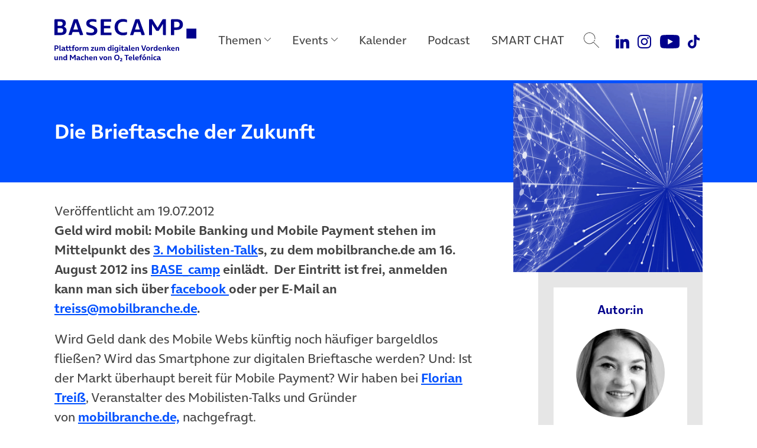

--- FILE ---
content_type: text/html; charset=UTF-8
request_url: https://www.basecamp.digital/brieftasche-der-zukunft/
body_size: 18544
content:
<!DOCTYPE html>
<html lang="de">
<head>
	<meta charset="UTF-8">
	<meta name="viewport" content="width=device-width, initial-scale=1, shrink-to-fit=no">
	<link rel="profile" href="http://gmpg.org/xfn/11">

	
		<link rel="icon" href="https://www.basecamp.digital/wp-content/themes/basecamp_template/img/favicon_512.png" sizes="32x32" />
	<link rel="icon" href="https://www.basecamp.digital/wp-content/themes/basecamp_template/img/favicon_512.png" sizes="192x192" />
	<link rel="apple-touch-icon" href="https://www.basecamp.digital/wp-content/themes/basecamp_template/img/favicon_512.png" />
	<meta name="msapplication-TileImage" content="https://www.basecamp.digital/wp-content/themes/basecamp_template/img/favicon_512.png" />
	
	<meta name='robots' content='index, follow, max-image-preview:large, max-snippet:-1, max-video-preview:-1' />

	<!-- This site is optimized with the Yoast SEO plugin v26.6 - https://yoast.com/wordpress/plugins/seo/ -->
	<title>Die Brieftasche der Zukunft - BASECAMP</title>
	<meta name="description" content="Geld wird mobil: Mobile Banking und Mobile Payment stehen im Mittelpunkt des 3. Mobilisten-Talks, zu dem mobilbranche.de am 16. August 2012 ins BASE_camp" />
	<link rel="canonical" href="https://www.basecamp.digital/brieftasche-der-zukunft/" />
	<meta property="og:locale" content="de_DE" />
	<meta property="og:type" content="article" />
	<meta property="og:title" content="Die Brieftasche der Zukunft - BASECAMP" />
	<meta property="og:description" content="Geld wird mobil: Mobile Banking und Mobile Payment stehen im Mittelpunkt des 3. Mobilisten-Talks, zu dem mobilbranche.de am 16. August 2012 ins BASE_camp" />
	<meta property="og:url" content="https://www.basecamp.digital/brieftasche-der-zukunft/" />
	<meta property="og:site_name" content="BASECAMP" />
	<meta property="article:publisher" content="https://www.facebook.com/basecamp.digital/" />
	<meta property="article:published_time" content="2012-07-19T15:24:10+00:00" />
	<meta property="article:modified_time" content="2018-02-06T10:43:23+00:00" />
	<meta property="og:image" content="https://www.basecamp.digital/wp-content/uploads/2012/07/FlorianTreiss.jpg" />
	<meta property="og:image:width" content="2848" />
	<meta property="og:image:height" content="4272" />
	<meta property="og:image:type" content="image/jpeg" />
	<meta name="author" content="Karolin Quandt" />
	<meta name="twitter:card" content="summary_large_image" />
	<meta name="twitter:creator" content="@basecamp_debate" />
	<meta name="twitter:site" content="@basecamp_debate" />
	<meta name="twitter:label1" content="Geschrieben von" />
	<meta name="twitter:data1" content="Karolin Quandt" />
	<meta name="twitter:label2" content="Geschätzte Lesezeit" />
	<meta name="twitter:data2" content="4 Minuten" />
	<script type="application/ld+json" class="yoast-schema-graph">{"@context":"https://schema.org","@graph":[{"@type":"Article","@id":"https://www.basecamp.digital/brieftasche-der-zukunft/#article","isPartOf":{"@id":"https://www.basecamp.digital/brieftasche-der-zukunft/"},"author":{"name":"Karolin Quandt","@id":"https://www.basecamp.digital/#/schema/person/def5945b6b86e016fb20cdb03add23ca"},"headline":"Die Brieftasche der Zukunft","datePublished":"2012-07-19T15:24:10+00:00","dateModified":"2018-02-06T10:43:23+00:00","mainEntityOfPage":{"@id":"https://www.basecamp.digital/brieftasche-der-zukunft/"},"wordCount":836,"commentCount":0,"publisher":{"@id":"https://www.basecamp.digital/#organization"},"image":{"@id":"https://www.basecamp.digital/brieftasche-der-zukunft/#primaryimage"},"thumbnailUrl":"https://www.basecamp.digital/wp-content/uploads/2012/07/FlorianTreiss.jpg","keywords":["BASE_camp","Politik","UdL Digital Blog"],"inLanguage":"de","potentialAction":[{"@type":"CommentAction","name":"Comment","target":["https://www.basecamp.digital/brieftasche-der-zukunft/#respond"]}]},{"@type":"WebPage","@id":"https://www.basecamp.digital/brieftasche-der-zukunft/","url":"https://www.basecamp.digital/brieftasche-der-zukunft/","name":"Die Brieftasche der Zukunft - BASECAMP","isPartOf":{"@id":"https://www.basecamp.digital/#website"},"primaryImageOfPage":{"@id":"https://www.basecamp.digital/brieftasche-der-zukunft/#primaryimage"},"image":{"@id":"https://www.basecamp.digital/brieftasche-der-zukunft/#primaryimage"},"thumbnailUrl":"https://www.basecamp.digital/wp-content/uploads/2012/07/FlorianTreiss.jpg","datePublished":"2012-07-19T15:24:10+00:00","dateModified":"2018-02-06T10:43:23+00:00","description":"Geld wird mobil: Mobile Banking und Mobile Payment stehen im Mittelpunkt des 3. Mobilisten-Talks, zu dem mobilbranche.de am 16. August 2012 ins BASE_camp","breadcrumb":{"@id":"https://www.basecamp.digital/brieftasche-der-zukunft/#breadcrumb"},"inLanguage":"de","potentialAction":[{"@type":"ReadAction","target":["https://www.basecamp.digital/brieftasche-der-zukunft/"]}]},{"@type":"ImageObject","inLanguage":"de","@id":"https://www.basecamp.digital/brieftasche-der-zukunft/#primaryimage","url":"https://www.basecamp.digital/wp-content/uploads/2012/07/FlorianTreiss.jpg","contentUrl":"https://www.basecamp.digital/wp-content/uploads/2012/07/FlorianTreiss.jpg","width":2848,"height":4272,"caption":"Florian Treiß, Gründer von mobilbranche.de, Foto: Florian Treiss"},{"@type":"BreadcrumbList","@id":"https://www.basecamp.digital/brieftasche-der-zukunft/#breadcrumb","itemListElement":[{"@type":"ListItem","position":1,"name":"Startseite","item":"https://www.basecamp.digital/"},{"@type":"ListItem","position":2,"name":"Beiträge","item":"https://www.basecamp.digital/beitraege/"},{"@type":"ListItem","position":3,"name":"Die Brieftasche der Zukunft"}]},{"@type":"WebSite","@id":"https://www.basecamp.digital/#website","url":"https://www.basecamp.digital/","name":"BASECAMP","description":"Das BASECAMP ist der Public Affairs Blog von Telefónica Deutschland. Als Debattenraum, Location für einzigartige Events und Café ist es zudem die Plattform der digitalen Community in der Hauptstadt.","publisher":{"@id":"https://www.basecamp.digital/#organization"},"potentialAction":[{"@type":"SearchAction","target":{"@type":"EntryPoint","urlTemplate":"https://www.basecamp.digital/?s={search_term_string}"},"query-input":{"@type":"PropertyValueSpecification","valueRequired":true,"valueName":"search_term_string"}}],"inLanguage":"de"},{"@type":"Organization","@id":"https://www.basecamp.digital/#organization","name":"BASECAMP","url":"https://www.basecamp.digital/","logo":{"@type":"ImageObject","inLanguage":"de","@id":"https://www.basecamp.digital/#/schema/logo/image/","url":"https://www.basecamp.digital/wp-content/uploads/2021/12/BASECAMP-Logo-blau-500px.png","contentUrl":"https://www.basecamp.digital/wp-content/uploads/2021/12/BASECAMP-Logo-blau-500px.png","width":500,"height":45,"caption":"BASECAMP"},"image":{"@id":"https://www.basecamp.digital/#/schema/logo/image/"},"sameAs":["https://www.facebook.com/basecamp.digital/","https://x.com/basecamp_debate","https://www.youtube.com/c/BASECAMP_digital","https://www.instagram.com/basecamp_debate/"]},{"@type":"Person","@id":"https://www.basecamp.digital/#/schema/person/def5945b6b86e016fb20cdb03add23ca","name":"Karolin Quandt","description":"Die Autorin hat unser Unternehmen zwischenzeitlich verlassen. Quandt war bis zum Mai 2015 Leiterin des BASE_camps und hatte in dieser Funktion maßgeblichen Anteil am Ausbau des Flagshipstores in Berlin-Mitte zum digitalen Kompetenzzentrum und Treffpunkt der Szene mit diversen Liveformaten.","url":"https://www.basecamp.digital/author/karolin-quandt/"}]}</script>
	<!-- / Yoast SEO plugin. -->


<link rel='dns-prefetch' href='//www.basecamp.digital' />
<link rel="alternate" title="oEmbed (JSON)" type="application/json+oembed" href="https://www.basecamp.digital/wp-json/oembed/1.0/embed?url=https%3A%2F%2Fwww.basecamp.digital%2Fbrieftasche-der-zukunft%2F" />
<link rel="alternate" title="oEmbed (XML)" type="text/xml+oembed" href="https://www.basecamp.digital/wp-json/oembed/1.0/embed?url=https%3A%2F%2Fwww.basecamp.digital%2Fbrieftasche-der-zukunft%2F&#038;format=xml" />
<style id='wp-img-auto-sizes-contain-inline-css'>
img:is([sizes=auto i],[sizes^="auto," i]){contain-intrinsic-size:3000px 1500px}
/*# sourceURL=wp-img-auto-sizes-contain-inline-css */
</style>
<style id='wp-emoji-styles-inline-css'>

	img.wp-smiley, img.emoji {
		display: inline !important;
		border: none !important;
		box-shadow: none !important;
		height: 1em !important;
		width: 1em !important;
		margin: 0 0.07em !important;
		vertical-align: -0.1em !important;
		background: none !important;
		padding: 0 !important;
	}
/*# sourceURL=wp-emoji-styles-inline-css */
</style>
<style id='wp-block-library-inline-css'>
:root{--wp-block-synced-color:#7a00df;--wp-block-synced-color--rgb:122,0,223;--wp-bound-block-color:var(--wp-block-synced-color);--wp-editor-canvas-background:#ddd;--wp-admin-theme-color:#007cba;--wp-admin-theme-color--rgb:0,124,186;--wp-admin-theme-color-darker-10:#006ba1;--wp-admin-theme-color-darker-10--rgb:0,107,160.5;--wp-admin-theme-color-darker-20:#005a87;--wp-admin-theme-color-darker-20--rgb:0,90,135;--wp-admin-border-width-focus:2px}@media (min-resolution:192dpi){:root{--wp-admin-border-width-focus:1.5px}}.wp-element-button{cursor:pointer}:root .has-very-light-gray-background-color{background-color:#eee}:root .has-very-dark-gray-background-color{background-color:#313131}:root .has-very-light-gray-color{color:#eee}:root .has-very-dark-gray-color{color:#313131}:root .has-vivid-green-cyan-to-vivid-cyan-blue-gradient-background{background:linear-gradient(135deg,#00d084,#0693e3)}:root .has-purple-crush-gradient-background{background:linear-gradient(135deg,#34e2e4,#4721fb 50%,#ab1dfe)}:root .has-hazy-dawn-gradient-background{background:linear-gradient(135deg,#faaca8,#dad0ec)}:root .has-subdued-olive-gradient-background{background:linear-gradient(135deg,#fafae1,#67a671)}:root .has-atomic-cream-gradient-background{background:linear-gradient(135deg,#fdd79a,#004a59)}:root .has-nightshade-gradient-background{background:linear-gradient(135deg,#330968,#31cdcf)}:root .has-midnight-gradient-background{background:linear-gradient(135deg,#020381,#2874fc)}:root{--wp--preset--font-size--normal:16px;--wp--preset--font-size--huge:42px}.has-regular-font-size{font-size:1em}.has-larger-font-size{font-size:2.625em}.has-normal-font-size{font-size:var(--wp--preset--font-size--normal)}.has-huge-font-size{font-size:var(--wp--preset--font-size--huge)}.has-text-align-center{text-align:center}.has-text-align-left{text-align:left}.has-text-align-right{text-align:right}.has-fit-text{white-space:nowrap!important}#end-resizable-editor-section{display:none}.aligncenter{clear:both}.items-justified-left{justify-content:flex-start}.items-justified-center{justify-content:center}.items-justified-right{justify-content:flex-end}.items-justified-space-between{justify-content:space-between}.screen-reader-text{border:0;clip-path:inset(50%);height:1px;margin:-1px;overflow:hidden;padding:0;position:absolute;width:1px;word-wrap:normal!important}.screen-reader-text:focus{background-color:#ddd;clip-path:none;color:#444;display:block;font-size:1em;height:auto;left:5px;line-height:normal;padding:15px 23px 14px;text-decoration:none;top:5px;width:auto;z-index:100000}html :where(.has-border-color){border-style:solid}html :where([style*=border-top-color]){border-top-style:solid}html :where([style*=border-right-color]){border-right-style:solid}html :where([style*=border-bottom-color]){border-bottom-style:solid}html :where([style*=border-left-color]){border-left-style:solid}html :where([style*=border-width]){border-style:solid}html :where([style*=border-top-width]){border-top-style:solid}html :where([style*=border-right-width]){border-right-style:solid}html :where([style*=border-bottom-width]){border-bottom-style:solid}html :where([style*=border-left-width]){border-left-style:solid}html :where(img[class*=wp-image-]){height:auto;max-width:100%}:where(figure){margin:0 0 1em}html :where(.is-position-sticky){--wp-admin--admin-bar--position-offset:var(--wp-admin--admin-bar--height,0px)}@media screen and (max-width:600px){html :where(.is-position-sticky){--wp-admin--admin-bar--position-offset:0px}}

/*# sourceURL=wp-block-library-inline-css */
</style><style id='global-styles-inline-css'>
:root{--wp--preset--aspect-ratio--square: 1;--wp--preset--aspect-ratio--4-3: 4/3;--wp--preset--aspect-ratio--3-4: 3/4;--wp--preset--aspect-ratio--3-2: 3/2;--wp--preset--aspect-ratio--2-3: 2/3;--wp--preset--aspect-ratio--16-9: 16/9;--wp--preset--aspect-ratio--9-16: 9/16;--wp--preset--color--black: #000000;--wp--preset--color--cyan-bluish-gray: #abb8c3;--wp--preset--color--white: #ffffff;--wp--preset--color--pale-pink: #f78da7;--wp--preset--color--vivid-red: #cf2e2e;--wp--preset--color--luminous-vivid-orange: #ff6900;--wp--preset--color--luminous-vivid-amber: #fcb900;--wp--preset--color--light-green-cyan: #7bdcb5;--wp--preset--color--vivid-green-cyan: #00d084;--wp--preset--color--pale-cyan-blue: #8ed1fc;--wp--preset--color--vivid-cyan-blue: #0693e3;--wp--preset--color--vivid-purple: #9b51e0;--wp--preset--color--refresh-white: #FFFFFF;--wp--preset--color--refresh-grey-60: #73737d;--wp--preset--color--refresh-beyond-blue: #0050ff;--wp--preset--color--refresh-dark-blue: #00008c;--wp--preset--color--refresh-light-blue: #82dcfa;--wp--preset--color--refresh-orange: #ffa55a;--wp--preset--color--refresh-purple: #a078ff;--wp--preset--color--refresh-green: #00dc7d;--wp--preset--color--refresh-red: #f65d7c;--wp--preset--gradient--vivid-cyan-blue-to-vivid-purple: linear-gradient(135deg,rgb(6,147,227) 0%,rgb(155,81,224) 100%);--wp--preset--gradient--light-green-cyan-to-vivid-green-cyan: linear-gradient(135deg,rgb(122,220,180) 0%,rgb(0,208,130) 100%);--wp--preset--gradient--luminous-vivid-amber-to-luminous-vivid-orange: linear-gradient(135deg,rgb(252,185,0) 0%,rgb(255,105,0) 100%);--wp--preset--gradient--luminous-vivid-orange-to-vivid-red: linear-gradient(135deg,rgb(255,105,0) 0%,rgb(207,46,46) 100%);--wp--preset--gradient--very-light-gray-to-cyan-bluish-gray: linear-gradient(135deg,rgb(238,238,238) 0%,rgb(169,184,195) 100%);--wp--preset--gradient--cool-to-warm-spectrum: linear-gradient(135deg,rgb(74,234,220) 0%,rgb(151,120,209) 20%,rgb(207,42,186) 40%,rgb(238,44,130) 60%,rgb(251,105,98) 80%,rgb(254,248,76) 100%);--wp--preset--gradient--blush-light-purple: linear-gradient(135deg,rgb(255,206,236) 0%,rgb(152,150,240) 100%);--wp--preset--gradient--blush-bordeaux: linear-gradient(135deg,rgb(254,205,165) 0%,rgb(254,45,45) 50%,rgb(107,0,62) 100%);--wp--preset--gradient--luminous-dusk: linear-gradient(135deg,rgb(255,203,112) 0%,rgb(199,81,192) 50%,rgb(65,88,208) 100%);--wp--preset--gradient--pale-ocean: linear-gradient(135deg,rgb(255,245,203) 0%,rgb(182,227,212) 50%,rgb(51,167,181) 100%);--wp--preset--gradient--electric-grass: linear-gradient(135deg,rgb(202,248,128) 0%,rgb(113,206,126) 100%);--wp--preset--gradient--midnight: linear-gradient(135deg,rgb(2,3,129) 0%,rgb(40,116,252) 100%);--wp--preset--font-size--small: 13px;--wp--preset--font-size--medium: 20px;--wp--preset--font-size--large: 36px;--wp--preset--font-size--x-large: 42px;--wp--preset--spacing--20: 0.44rem;--wp--preset--spacing--30: 0.67rem;--wp--preset--spacing--40: 1rem;--wp--preset--spacing--50: 1.5rem;--wp--preset--spacing--60: 2.25rem;--wp--preset--spacing--70: 3.38rem;--wp--preset--spacing--80: 5.06rem;--wp--preset--shadow--natural: 6px 6px 9px rgba(0, 0, 0, 0.2);--wp--preset--shadow--deep: 12px 12px 50px rgba(0, 0, 0, 0.4);--wp--preset--shadow--sharp: 6px 6px 0px rgba(0, 0, 0, 0.2);--wp--preset--shadow--outlined: 6px 6px 0px -3px rgb(255, 255, 255), 6px 6px rgb(0, 0, 0);--wp--preset--shadow--crisp: 6px 6px 0px rgb(0, 0, 0);}:where(.is-layout-flex){gap: 0.5em;}:where(.is-layout-grid){gap: 0.5em;}body .is-layout-flex{display: flex;}.is-layout-flex{flex-wrap: wrap;align-items: center;}.is-layout-flex > :is(*, div){margin: 0;}body .is-layout-grid{display: grid;}.is-layout-grid > :is(*, div){margin: 0;}:where(.wp-block-columns.is-layout-flex){gap: 2em;}:where(.wp-block-columns.is-layout-grid){gap: 2em;}:where(.wp-block-post-template.is-layout-flex){gap: 1.25em;}:where(.wp-block-post-template.is-layout-grid){gap: 1.25em;}.has-black-color{color: var(--wp--preset--color--black) !important;}.has-cyan-bluish-gray-color{color: var(--wp--preset--color--cyan-bluish-gray) !important;}.has-white-color{color: var(--wp--preset--color--white) !important;}.has-pale-pink-color{color: var(--wp--preset--color--pale-pink) !important;}.has-vivid-red-color{color: var(--wp--preset--color--vivid-red) !important;}.has-luminous-vivid-orange-color{color: var(--wp--preset--color--luminous-vivid-orange) !important;}.has-luminous-vivid-amber-color{color: var(--wp--preset--color--luminous-vivid-amber) !important;}.has-light-green-cyan-color{color: var(--wp--preset--color--light-green-cyan) !important;}.has-vivid-green-cyan-color{color: var(--wp--preset--color--vivid-green-cyan) !important;}.has-pale-cyan-blue-color{color: var(--wp--preset--color--pale-cyan-blue) !important;}.has-vivid-cyan-blue-color{color: var(--wp--preset--color--vivid-cyan-blue) !important;}.has-vivid-purple-color{color: var(--wp--preset--color--vivid-purple) !important;}.has-black-background-color{background-color: var(--wp--preset--color--black) !important;}.has-cyan-bluish-gray-background-color{background-color: var(--wp--preset--color--cyan-bluish-gray) !important;}.has-white-background-color{background-color: var(--wp--preset--color--white) !important;}.has-pale-pink-background-color{background-color: var(--wp--preset--color--pale-pink) !important;}.has-vivid-red-background-color{background-color: var(--wp--preset--color--vivid-red) !important;}.has-luminous-vivid-orange-background-color{background-color: var(--wp--preset--color--luminous-vivid-orange) !important;}.has-luminous-vivid-amber-background-color{background-color: var(--wp--preset--color--luminous-vivid-amber) !important;}.has-light-green-cyan-background-color{background-color: var(--wp--preset--color--light-green-cyan) !important;}.has-vivid-green-cyan-background-color{background-color: var(--wp--preset--color--vivid-green-cyan) !important;}.has-pale-cyan-blue-background-color{background-color: var(--wp--preset--color--pale-cyan-blue) !important;}.has-vivid-cyan-blue-background-color{background-color: var(--wp--preset--color--vivid-cyan-blue) !important;}.has-vivid-purple-background-color{background-color: var(--wp--preset--color--vivid-purple) !important;}.has-black-border-color{border-color: var(--wp--preset--color--black) !important;}.has-cyan-bluish-gray-border-color{border-color: var(--wp--preset--color--cyan-bluish-gray) !important;}.has-white-border-color{border-color: var(--wp--preset--color--white) !important;}.has-pale-pink-border-color{border-color: var(--wp--preset--color--pale-pink) !important;}.has-vivid-red-border-color{border-color: var(--wp--preset--color--vivid-red) !important;}.has-luminous-vivid-orange-border-color{border-color: var(--wp--preset--color--luminous-vivid-orange) !important;}.has-luminous-vivid-amber-border-color{border-color: var(--wp--preset--color--luminous-vivid-amber) !important;}.has-light-green-cyan-border-color{border-color: var(--wp--preset--color--light-green-cyan) !important;}.has-vivid-green-cyan-border-color{border-color: var(--wp--preset--color--vivid-green-cyan) !important;}.has-pale-cyan-blue-border-color{border-color: var(--wp--preset--color--pale-cyan-blue) !important;}.has-vivid-cyan-blue-border-color{border-color: var(--wp--preset--color--vivid-cyan-blue) !important;}.has-vivid-purple-border-color{border-color: var(--wp--preset--color--vivid-purple) !important;}.has-vivid-cyan-blue-to-vivid-purple-gradient-background{background: var(--wp--preset--gradient--vivid-cyan-blue-to-vivid-purple) !important;}.has-light-green-cyan-to-vivid-green-cyan-gradient-background{background: var(--wp--preset--gradient--light-green-cyan-to-vivid-green-cyan) !important;}.has-luminous-vivid-amber-to-luminous-vivid-orange-gradient-background{background: var(--wp--preset--gradient--luminous-vivid-amber-to-luminous-vivid-orange) !important;}.has-luminous-vivid-orange-to-vivid-red-gradient-background{background: var(--wp--preset--gradient--luminous-vivid-orange-to-vivid-red) !important;}.has-very-light-gray-to-cyan-bluish-gray-gradient-background{background: var(--wp--preset--gradient--very-light-gray-to-cyan-bluish-gray) !important;}.has-cool-to-warm-spectrum-gradient-background{background: var(--wp--preset--gradient--cool-to-warm-spectrum) !important;}.has-blush-light-purple-gradient-background{background: var(--wp--preset--gradient--blush-light-purple) !important;}.has-blush-bordeaux-gradient-background{background: var(--wp--preset--gradient--blush-bordeaux) !important;}.has-luminous-dusk-gradient-background{background: var(--wp--preset--gradient--luminous-dusk) !important;}.has-pale-ocean-gradient-background{background: var(--wp--preset--gradient--pale-ocean) !important;}.has-electric-grass-gradient-background{background: var(--wp--preset--gradient--electric-grass) !important;}.has-midnight-gradient-background{background: var(--wp--preset--gradient--midnight) !important;}.has-small-font-size{font-size: var(--wp--preset--font-size--small) !important;}.has-medium-font-size{font-size: var(--wp--preset--font-size--medium) !important;}.has-large-font-size{font-size: var(--wp--preset--font-size--large) !important;}.has-x-large-font-size{font-size: var(--wp--preset--font-size--x-large) !important;}
/*# sourceURL=global-styles-inline-css */
</style>

<style id='classic-theme-styles-inline-css'>
/*! This file is auto-generated */
.wp-block-button__link{color:#fff;background-color:#32373c;border-radius:9999px;box-shadow:none;text-decoration:none;padding:calc(.667em + 2px) calc(1.333em + 2px);font-size:1.125em}.wp-block-file__button{background:#32373c;color:#fff;text-decoration:none}
/*# sourceURL=/wp-includes/css/classic-themes.min.css */
</style>
<link rel='stylesheet' id='quiz-maker-css' href='https://www.basecamp.digital/wp-content/plugins/quiz-maker/public/css/quiz-maker-public.css?ver=21.7.9' media='all' />
<link rel='stylesheet' id='understrap-styles-css' href='https://www.basecamp.digital/wp-content/themes/basecamp_template/css/theme.min.css?ver=0.9.4.1765467890' media='all' />
<script src="https://www.basecamp.digital/wp-includes/js/jquery/jquery.min.js?ver=3.7.1" id="jquery-core-js"></script>
<script src="https://www.basecamp.digital/wp-includes/js/jquery/jquery-migrate.min.js?ver=3.4.1" id="jquery-migrate-js"></script>
<link rel="https://api.w.org/" href="https://www.basecamp.digital/wp-json/" /><link rel="alternate" title="JSON" type="application/json" href="https://www.basecamp.digital/wp-json/wp/v2/posts/38189" /><link rel='shortlink' href='https://www.basecamp.digital/?p=38189' />
<link rel="pingback" href="https://www.basecamp.digital/xmlrpc.php">
<meta name="mobile-web-app-capable" content="yes">
<meta name="apple-mobile-web-app-capable" content="yes">
<meta name="apple-mobile-web-app-title" content="BASECAMP - Das BASECAMP ist der Public Affairs Blog von Telefónica Deutschland. Als Debattenraum, Location für einzigartige Events und Café ist es zudem die Plattform der digitalen Community in der Hauptstadt.">
<link rel="icon" href="https://www.basecamp.digital/wp-content/uploads/2025/07/cropped-Favicon-BeyondBlue-512x512-1-32x32.jpg" sizes="32x32" />
<link rel="icon" href="https://www.basecamp.digital/wp-content/uploads/2025/07/cropped-Favicon-BeyondBlue-512x512-1-192x192.jpg" sizes="192x192" />
<link rel="apple-touch-icon" href="https://www.basecamp.digital/wp-content/uploads/2025/07/cropped-Favicon-BeyondBlue-512x512-1-180x180.jpg" />
<meta name="msapplication-TileImage" content="https://www.basecamp.digital/wp-content/uploads/2025/07/cropped-Favicon-BeyondBlue-512x512-1-270x270.jpg" />
		<style id="wp-custom-css">
			.event_suggestions {
  display: none !important;
}
#page .megamenu .menu-event-logos .megamenu-content .event-logo-kitchen-talk a {
    background-image: url(https://www.basecamp.digital/wp-content/uploads/2025/09/KitchenTalk-Kachel-Hauptnavigation-darkBlue-v2.jpg);
}		</style>
		
	<!-- Matomo -->
	<script type="text/javascript">
		var _paq = _paq || [];
		/* tracker methods like "setCustomDimension" should be called before "trackPageView" */
		_paq.push(["disableCookies"]);
		_paq.push(["trackPageView"]);
		_paq.push(["enableLinkTracking"]);
		(function() {
			var u="//webstatistics.telefonica.de/";
			_paq.push(["setTrackerUrl", u+"piwik.php"]);
			_paq.push(["setSiteId", "4"]);
			var d=document, g=d.createElement("script"), s=d.getElementsByTagName("script")[0];
			g.type="text/javascript"; g.async=true; g.defer=true; g.src=u+"piwik.js"; s.parentNode.insertBefore(g,s);
		})();
	</script>
	<noscript><p><img src="//webstatistics.telefonica.de/piwik.php?idsite=4&amp;rec=1" style="border:0;" alt="" /></p></noscript>
	<!-- End Matomo Code -->

	<meta name="google-site-verification" content="-SRxxJ13WJ0XyPDPqNOnVFVW3eph79KmMKykbf2sVjw" />

	<style>
		.page-id-81241 #artikel_block {
			padding-top: 0;
			padding-bottom: 0;
		}
		.carousel-item a:focus-visible {
			outline: #0019a5 auto 4px !important;
			outline-offset: 4px;
		}
		#main .suggestions article {
			overflow: visible !important;
		}
		.carousel-community .carousel-item {
			padding-top: 6px;
			padding-bottom: 6px;
		}
	</style>

	<script type="application/ld+json">
{"datePublished":"2012-07-19T14:24:10Z","headline":"Die Brieftasche der Zukunft","url":"https:\/\/www.basecamp.digital\/brieftasche-der-zukunft\/","image":"https:\/\/www.basecamp.digital\/wp-content\/uploads\/2021\/06\/Header-0019a5-MONOCHROM-DEMOKRATIE-DIGITAL-pixabay-geralt-web-3850917-1280x720-1.png","@context":"http:\/\/schema.org","@type":"Article"}</script>
</head>

<body class="wp-singular post-template-default single single-post postid-38189 single-format-standard wp-embed-responsive wp-theme-basecamp_template group-blog" itemscope itemtype="http://schema.org/WebSite">
<div class="site" id="page">

	<a class="skip-link sr-only sr-only-focusable position-fixed" style="z-index:99999;" href="#main">Direkt zum Hauptinhalt springen</a>

	<!-- ******************* The Navbar Area ******************* -->
	<header class="headroom" id="header">

		<nav id="main-nav" class="navbar navbar-expand-lg megamenu" aria-labelledby="main-nav-label">

			<div id="main-nav-label" class="sr-only">
				Main Navigation			</div>

			<div class="container justify-content-start">

				
				<a class="navbar-brand" rel="home" href="https://www.basecamp.digital/" title="BASECAMP" itemprop="url">
					<img src="https://www.basecamp.digital/wp-content/themes/basecamp_template/img/logo-dark-blue.svg" alt="BASECAMP" />
				</a>

				
				<button id="toggle" class="navbar-toggler collapsed" type="button" data-toggle="collapse" data-target="#navbarNavDropdownMobile" aria-controls="navbarNavDropdownMobile" aria-expanded="false" aria-label="Toggle navigation">
					<span class="icon-bar"></span>
					<span class="icon-bar"></span>
					<span class="icon-bar"></span>
				</button>

				<!-- The WordPress Menu goes here -->
				<div id="navbarNavDropdown" class="collapse navbar-collapse flex-grow-0"><ul id="main-menu" class="navbar-nav megamenu-nav d-flex justify-content-center"><li itemscope="itemscope" itemtype="https://www.schema.org/SiteNavigationElement" id="menu-item-91509" class="nav-ajax-item menu-item menu-item-type-custom menu-item-object-custom menu-item-has-children dropdown menu-item-91509 nav-item"><a title="Themen" href="#" aria-haspopup="true" aria-expanded="false" role="button" class="dropdown-toggle nav-link" id="menu-item-dropdown-91509" data-filter="all" data-tags-id="91509">Themen</a>
<div class="megamenu-content" aria-labelledby="menu-item-dropdown-91509" role="menu"><div class="d-flex align-items-start justify-content-start container"><ul>
	<li itemscope="itemscope" itemtype="https://www.schema.org/SiteNavigationElement" id="menu-item-91510" class="menu-item menu-item-type-taxonomy menu-item-object-post_tag menu-item-91510 nav-item"><a title="Politik" href="https://www.basecamp.digital/tag/politik/" class="dropdown-item" data-filter="all" data-tags-id="10">Politik</a></li>
	<li itemscope="itemscope" itemtype="https://www.schema.org/SiteNavigationElement" id="menu-item-91689" class="menu-item menu-item-type-taxonomy menu-item-object-post_tag menu-item-91689 nav-item"><a title="Künstliche Intelligenz" href="https://www.basecamp.digital/tag/kuenstliche-intelligenz/" class="dropdown-item" data-filter="all" data-tags-id="434">Künstliche Intelligenz</a></li>
	<li itemscope="itemscope" itemtype="https://www.schema.org/SiteNavigationElement" id="menu-item-91511" class="menu-item menu-item-type-taxonomy menu-item-object-post_tag menu-item-91511 nav-item"><a title="Digitale Verantwortung" href="https://www.basecamp.digital/tag/verantwortung/" class="dropdown-item" data-filter="all" data-tags-id="338">Digitale Verantwortung</a></li>
	<li itemscope="itemscope" itemtype="https://www.schema.org/SiteNavigationElement" id="menu-item-91512" class="menu-item menu-item-type-taxonomy menu-item-object-post_tag menu-item-91512 nav-item"><a title="Digitale Zukunft" href="https://www.basecamp.digital/tag/digitale-zukunft/" class="dropdown-item" data-filter="all" data-tags-id="1426">Digitale Zukunft</a></li>
	<li itemscope="itemscope" itemtype="https://www.schema.org/SiteNavigationElement" id="menu-item-92986" class="menu-item menu-item-type-post_type menu-item-object-lp menu-item-92986 nav-item"><a title="Speaker Highlights" href="https://www.basecamp.digital/speaker-highlights/" class="dropdown-item" data-filter="events" data-tags-id="73112">Speaker Highlights</a></li>
</div></div>
</li>
<li itemscope="itemscope" itemtype="https://www.schema.org/SiteNavigationElement" id="menu-item-91513" class="menu-event-logos menu-item menu-item-type-custom menu-item-object-custom menu-item-has-children dropdown menu-item-91513 nav-item"><a title="Events" href="#" aria-haspopup="true" aria-expanded="false" role="button" class="dropdown-toggle nav-link" id="menu-item-dropdown-91513" data-filter="all" data-tags-id="91513">Events</a>
<div class="megamenu-content" aria-labelledby="menu-item-dropdown-91513" role="menu"><div class="d-flex align-items-start justify-content-start container"><ul>
	<li itemscope="itemscope" itemtype="https://www.schema.org/SiteNavigationElement" id="menu-item-91550" class="event-logo-nachgefragt menu-item menu-item-type-taxonomy menu-item-object-post_tag menu-item-91550 nav-item"><a title="Nachgefragt!" href="https://www.basecamp.digital/tag/nachgefragt/" class="dropdown-item" data-filter="all" data-tags-id="1428">Nachgefragt!</a></li>
	<li itemscope="itemscope" itemtype="https://www.schema.org/SiteNavigationElement" id="menu-item-91551" class="event-logo-fishbowl menu-item menu-item-type-taxonomy menu-item-object-post_tag menu-item-91551 nav-item"><a title="BASECAMP FishBowl" href="https://www.basecamp.digital/tag/fishbowl/" class="dropdown-item" data-filter="all" data-tags-id="1599">BASECAMP FishBowl</a></li>
	<li itemscope="itemscope" itemtype="https://www.schema.org/SiteNavigationElement" id="menu-item-91552" class="event-logo-basecamp-debate menu-item menu-item-type-taxonomy menu-item-object-post_tag menu-item-91552 nav-item"><a title="BASECAMP_Debate" href="https://www.basecamp.digital/tag/basecamp_debate/" class="dropdown-item" data-filter="all" data-tags-id="1927">BASECAMP_Debate</a></li>
	<li itemscope="itemscope" itemtype="https://www.schema.org/SiteNavigationElement" id="menu-item-91554" class="event-logo-trend2go menu-item menu-item-type-taxonomy menu-item-object-post_tag menu-item-91554 nav-item"><a title="BASECAMP Trend2Go!" href="https://www.basecamp.digital/tag/basecamp-trend2go/" class="dropdown-item" data-filter="all" data-tags-id="2027">BASECAMP Trend2Go!</a></li>
	<li itemscope="itemscope" itemtype="https://www.schema.org/SiteNavigationElement" id="menu-item-91556" class="event-logo-kitchen-talk menu-item menu-item-type-taxonomy menu-item-object-post_tag menu-item-91556 nav-item"><a title="Kitchen Talk" href="https://www.basecamp.digital/tag/kitchen-talk/" class="dropdown-item" data-filter="all" data-tags-id="378">Kitchen Talk</a></li>
	<li itemscope="itemscope" itemtype="https://www.schema.org/SiteNavigationElement" id="menu-item-91515" class="event-logo-data-debates menu-item menu-item-type-taxonomy menu-item-object-post_tag menu-item-91515 nav-item"><a title="Data Debates" href="https://www.basecamp.digital/tag/data-debates/" class="dropdown-item" data-filter="all" data-tags-id="466">Data Debates</a></li>
	<li itemscope="itemscope" itemtype="https://www.schema.org/SiteNavigationElement" id="menu-item-91518" class="event-logo-udl-talk menu-item menu-item-type-taxonomy menu-item-object-post_tag menu-item-91518 nav-item"><a title="UdL Digital Talk" href="https://www.basecamp.digital/tag/udl-digital-talk/" class="dropdown-item" data-filter="all" data-tags-id="292">UdL Digital Talk</a></li>
	<li itemscope="itemscope" itemtype="https://www.schema.org/SiteNavigationElement" id="menu-item-91563" class="event-logo-eventanfrage menu-item menu-item-type-custom menu-item-object-custom menu-item-91563 nav-item"><a title="Eventanfrage stellen" href="https://www.basecamp.digital/eventlocation-berlin/" class="dropdown-item" data-filter="all" data-tags-id="91563">Eventanfrage stellen</a></li>
</div></div>
</li>
<li itemscope="itemscope" itemtype="https://www.schema.org/SiteNavigationElement" id="menu-item-91520" class="menu-item menu-item-type-custom menu-item-object-custom menu-item-91520 nav-item"><a title="Kalender" href="/kalender/" class="nav-link" data-filter="all" data-tags-id="91520">Kalender</a></li>
<li itemscope="itemscope" itemtype="https://www.schema.org/SiteNavigationElement" id="menu-item-91544" class="menu-item menu-item-type-post_type menu-item-object-lp menu-item-91544 nav-item"><a title="Podcast" href="https://www.basecamp.digital/podcast/" class="nav-link" data-filter="all" data-tags-id="83453">Podcast</a></li>
<li itemscope="itemscope" itemtype="https://www.schema.org/SiteNavigationElement" id="menu-item-91545" class="menu-item menu-item-type-post_type menu-item-object-lp menu-item-91545 nav-item"><a title="SMART CHAT" href="https://www.basecamp.digital/basecamp-smart-chat/" class="nav-link" data-filter="all" data-tags-id="76263">SMART CHAT</a></li>
</ul></div>
				<div id="navbarNavDropdownMobile" class="collapse navbar-collapse flex-grow-0"><ul id="main-menu" class="navbar-nav mobile-nav d-flex justify-content-center"><li itemscope="itemscope" itemtype="https://www.schema.org/SiteNavigationElement" class="nav-ajax-item menu-item menu-item-type-custom menu-item-object-custom menu-item-has-children dropdown menu-item-91509 nav-item"><a title="Themen" href="#" aria-haspopup="true" aria-expanded="false" role="button" class="dropdown-toggle nav-link" id="menu-item-dropdown-91509" data-filter="all" data-tags-id="91509">Themen</a>
<div class="megamenu-content" aria-labelledby="menu-item-dropdown-91509" role="menu"><div class="d-flex align-items-start justify-content-start container"><ul>
	<li itemscope="itemscope" itemtype="https://www.schema.org/SiteNavigationElement" class="menu-item menu-item-type-taxonomy menu-item-object-post_tag menu-item-91510 nav-item"><a title="Politik" href="https://www.basecamp.digital/tag/politik/" class="dropdown-item" data-filter="all" data-tags-id="10">Politik</a></li>
	<li itemscope="itemscope" itemtype="https://www.schema.org/SiteNavigationElement" class="menu-item menu-item-type-taxonomy menu-item-object-post_tag menu-item-91689 nav-item"><a title="Künstliche Intelligenz" href="https://www.basecamp.digital/tag/kuenstliche-intelligenz/" class="dropdown-item" data-filter="all" data-tags-id="434">Künstliche Intelligenz</a></li>
	<li itemscope="itemscope" itemtype="https://www.schema.org/SiteNavigationElement" class="menu-item menu-item-type-taxonomy menu-item-object-post_tag menu-item-91511 nav-item"><a title="Digitale Verantwortung" href="https://www.basecamp.digital/tag/verantwortung/" class="dropdown-item" data-filter="all" data-tags-id="338">Digitale Verantwortung</a></li>
	<li itemscope="itemscope" itemtype="https://www.schema.org/SiteNavigationElement" class="menu-item menu-item-type-taxonomy menu-item-object-post_tag menu-item-91512 nav-item"><a title="Digitale Zukunft" href="https://www.basecamp.digital/tag/digitale-zukunft/" class="dropdown-item" data-filter="all" data-tags-id="1426">Digitale Zukunft</a></li>
	<li itemscope="itemscope" itemtype="https://www.schema.org/SiteNavigationElement" class="menu-item menu-item-type-post_type menu-item-object-lp menu-item-92986 nav-item"><a title="Speaker Highlights" href="https://www.basecamp.digital/speaker-highlights/" class="dropdown-item" data-filter="events" data-tags-id="73112">Speaker Highlights</a></li>
</div></div>
</li>
<li itemscope="itemscope" itemtype="https://www.schema.org/SiteNavigationElement" class="menu-event-logos menu-item menu-item-type-custom menu-item-object-custom menu-item-has-children dropdown menu-item-91513 nav-item"><a title="Events" href="#" aria-haspopup="true" aria-expanded="false" role="button" class="dropdown-toggle nav-link" id="menu-item-dropdown-91513" data-filter="all" data-tags-id="91513">Events</a>
<div class="megamenu-content" aria-labelledby="menu-item-dropdown-91513" role="menu"><div class="d-flex align-items-start justify-content-start container"><ul>
	<li itemscope="itemscope" itemtype="https://www.schema.org/SiteNavigationElement" class="event-logo-nachgefragt menu-item menu-item-type-taxonomy menu-item-object-post_tag menu-item-91550 nav-item"><a title="Nachgefragt!" href="https://www.basecamp.digital/tag/nachgefragt/" class="dropdown-item" data-filter="all" data-tags-id="1428">Nachgefragt!</a></li>
	<li itemscope="itemscope" itemtype="https://www.schema.org/SiteNavigationElement" class="event-logo-fishbowl menu-item menu-item-type-taxonomy menu-item-object-post_tag menu-item-91551 nav-item"><a title="BASECAMP FishBowl" href="https://www.basecamp.digital/tag/fishbowl/" class="dropdown-item" data-filter="all" data-tags-id="1599">BASECAMP FishBowl</a></li>
	<li itemscope="itemscope" itemtype="https://www.schema.org/SiteNavigationElement" class="event-logo-basecamp-debate menu-item menu-item-type-taxonomy menu-item-object-post_tag menu-item-91552 nav-item"><a title="BASECAMP_Debate" href="https://www.basecamp.digital/tag/basecamp_debate/" class="dropdown-item" data-filter="all" data-tags-id="1927">BASECAMP_Debate</a></li>
	<li itemscope="itemscope" itemtype="https://www.schema.org/SiteNavigationElement" class="event-logo-trend2go menu-item menu-item-type-taxonomy menu-item-object-post_tag menu-item-91554 nav-item"><a title="BASECAMP Trend2Go!" href="https://www.basecamp.digital/tag/basecamp-trend2go/" class="dropdown-item" data-filter="all" data-tags-id="2027">BASECAMP Trend2Go!</a></li>
	<li itemscope="itemscope" itemtype="https://www.schema.org/SiteNavigationElement" class="event-logo-kitchen-talk menu-item menu-item-type-taxonomy menu-item-object-post_tag menu-item-91556 nav-item"><a title="Kitchen Talk" href="https://www.basecamp.digital/tag/kitchen-talk/" class="dropdown-item" data-filter="all" data-tags-id="378">Kitchen Talk</a></li>
	<li itemscope="itemscope" itemtype="https://www.schema.org/SiteNavigationElement" class="event-logo-data-debates menu-item menu-item-type-taxonomy menu-item-object-post_tag menu-item-91515 nav-item"><a title="Data Debates" href="https://www.basecamp.digital/tag/data-debates/" class="dropdown-item" data-filter="all" data-tags-id="466">Data Debates</a></li>
	<li itemscope="itemscope" itemtype="https://www.schema.org/SiteNavigationElement" class="event-logo-udl-talk menu-item menu-item-type-taxonomy menu-item-object-post_tag menu-item-91518 nav-item"><a title="UdL Digital Talk" href="https://www.basecamp.digital/tag/udl-digital-talk/" class="dropdown-item" data-filter="all" data-tags-id="292">UdL Digital Talk</a></li>
	<li itemscope="itemscope" itemtype="https://www.schema.org/SiteNavigationElement" class="event-logo-eventanfrage menu-item menu-item-type-custom menu-item-object-custom menu-item-91563 nav-item"><a title="Eventanfrage stellen" href="https://www.basecamp.digital/eventlocation-berlin/" class="dropdown-item" data-filter="all" data-tags-id="91563">Eventanfrage stellen</a></li>
</div></div>
</li>
<li itemscope="itemscope" itemtype="https://www.schema.org/SiteNavigationElement" class="menu-item menu-item-type-custom menu-item-object-custom menu-item-91520 nav-item"><a title="Kalender" href="/kalender/" class="nav-link" data-filter="all" data-tags-id="91520">Kalender</a></li>
<li itemscope="itemscope" itemtype="https://www.schema.org/SiteNavigationElement" class="menu-item menu-item-type-post_type menu-item-object-lp menu-item-91544 nav-item"><a title="Podcast" href="https://www.basecamp.digital/podcast/" class="nav-link" data-filter="all" data-tags-id="83453">Podcast</a></li>
<li itemscope="itemscope" itemtype="https://www.schema.org/SiteNavigationElement" class="menu-item menu-item-type-post_type menu-item-object-lp menu-item-91545 nav-item"><a title="SMART CHAT" href="https://www.basecamp.digital/basecamp-smart-chat/" class="nav-link" data-filter="all" data-tags-id="76263">SMART CHAT</a></li>
</ul></div>
				<button class="icon-search" data-toggle="modal" data-target="#searchmodal" aria-label="Suche öffnen"></button>

				<!-- Social Links -->
					<ul class="social-nav">
		<li>
				<a href="https://www.linkedin.com/showcase/basecamp-digital/" target="_blank" aria-label="BASECAMP Linkedin (öffnet in neuem Tab)">
					<img src="https://www.basecamp.digital/wp-content/uploads/2025/07/linkedin-darkblue.svg" alt="" role="presentation" />
				</a>
			</li>
		<li>
				<a href="https://www.instagram.com/basecamp_debate/" target="_blank" aria-label="BASECAMP Instagram (öffnet in neuem Tab)">
					<img src="https://www.basecamp.digital/wp-content/uploads/2025/07/instagram-DarkBlue.svg" alt="" role="presentation" />
				</a>
			</li>
		<li>
				<a href="https://www.youtube.com/c/BASECAMP_digital" target="_blank" aria-label="BASECAMP YouTube (öffnet in neuem Tab)">
					<img src="https://www.basecamp.digital/wp-content/uploads/2025/07/youtube-DarkBlue.svg" alt="" role="presentation" />
				</a>
			</li>
		<li>
				<a href="https://www.tiktok.com/@basecamp_debate" target="_blank" aria-label="BASECAMP Tiktok (öffnet in neuem Tab)">
					<img src="https://www.basecamp.digital/wp-content/uploads/2025/07/TikTok-Social-Icon-DarkBlue.svg" alt="" role="presentation" />
				</a>
			</li>
		<li class="icon-hide-desktop-header">
				<a href="https://open.spotify.com/show/5OwQ6aUVDgBWrRs8nC0IsK" target="_blank" aria-label="BASECAMP Spotify (öffnet in neuem Tab)">
					<img src="https://www.basecamp.digital/wp-content/uploads/2025/07/icon-spotify-DarkBlue.svg" alt="" role="presentation" />
				</a>
			</li>
		<li class="icon-hide-desktop-header">
				<a href="https://www.basecamp.digital/newsletter" target="_blank" aria-label="BASECAMP Newsletter (öffnet in neuem Tab)">
					<img src="https://www.basecamp.digital/wp-content/uploads/2025/07/icon-newsletter-DarkBlue.svg" alt="" role="presentation" />
				</a>
			</li>
			</ul>
			</div><!-- .container -->

			<div class="megamenu-background" id="megamenu-background"></div>

		</nav><!-- .site-navigation -->

	</header><!-- #wrapper-navbar end -->

<main class="site-main" id="main">
	
<article class="post-38189 post type-post status-publish format-standard has-post-thumbnail hentry tag-base_camp tag-politik tag-udl-digital-blog" id="post-38189">
	<section class="primary-blue font-light" id="artikel_header">
		<div class="artikel_header_bg">
			<div class="container">
				<div class="row">
					<div class="col-12 col-lg-8 col-xl-7 py-5 py-xl-7">
						<h1 class="mb-0 page-title">
												Die Brieftasche der Zukunft						</h1>
					</div>
				</div>

			</div>
		</div>
	</section>

	<section>
		<div class="container">
			<div class="row">
				<div class="col-12 col-xl-8 content-container">

					<div class="float-right post-thumbnail square_720 d-none d-lg-block d-xl-block">
						<img src="https://www.basecamp.digital/wp-content/uploads/2021/06/Header-0019a5-MONOCHROM-DEMOKRATIE-DIGITAL-pixabay-geralt-web-3850917-1280x720-1-720x720.png" alt="" />
											</div>
					<div class="post-thumbnail d-lg-none d-xl-none">
						<img src="https://www.basecamp.digital/wp-content/uploads/2012/07/FlorianTreiss-1280x720.jpg" />
													<div class="wp-caption wp-caption-text">
								<div class="toggle-text-btn d-flex align-items-center">
									<span class="toggle-text">Florian Treiß, Gründer von mobilbranche.de, Foto: Florian Treiss</span>
									<span class="icon-open ml-auto toggle-text-credit d-flex align-items-center justify-content-center"></span>
								</div>
							</div>
											</div>

					<span class="posted-on">Veröffentlicht am 19.07.2012</span>					<p><strong>Geld wird mobil: Mobile Banking und Mobile Payment stehen im Mittelpunkt des <a href="http://mobilbranche.de/2012/07/3-mobilbranche-de-mobilisten-talk-am-16-august-in-berlin/18807" target="_blank" rel="noopener">3. Mobilisten-Talk<span class="sr-only"> (öffnet in neuem Tab)</span></a>s, zu dem mobilbranche.de am 16. August 2012 ins <a href="http://basecamp.base.de/">BASE_camp</a> einlädt.  Der Eintritt ist frei, anmelden kann man sich über <a href="https://www.facebook.com/events/432019566842649/" target="_blank" rel="noopener">facebook <span class="sr-only"> (öffnet in neuem Tab)</span></a>oder per E-Mail an <a href="mailto:treiss@mobilbranche.de">treiss@mobilbranche.de</a>.</strong></p>
<p>Wird Geld dank des Mobile Webs künftig noch häufiger bargeldlos fließen? Wird das Smartphone zur digitalen Brieftasche werden? Und: Ist der Markt überhaupt bereit für Mobile Payment? Wir haben bei <a href="http://www.trice.de/florian-treiss/" target="_blank" rel="noopener">Florian Treiß<span class="sr-only"> (öffnet in neuem Tab)</span></a>, Veranstalter des Mobilisten-Talks und Gründer von <a href="http://mobilbranche.de/" target="_blank" rel="noopener">mobilbranche.de,<span class="sr-only"> (öffnet in neuem Tab)</span></a> nachgefragt.</p>
<p><em>Wo liegen deiner Meinung nach die Vorteile von Mobile Banking?</em></p>
<figure id="attachment_3124" aria-describedby="caption-attachment-3124" style="width: 160px" class="wp-caption alignright"><a href="https://www.basecamp.digital/wp-content/uploads/2012/07/FlorianTreiss.jpg" class="media-img media-img"><img decoding="async" class="wp-image-3124 " title="FlorianTreiss" src="https://www.basecamp.digital/wp-content/uploads/2012/07/FlorianTreiss-200x300.jpg" alt="" /></a><figcaption id="caption-attachment-3124" class="wp-caption-text">Florian Treiß, Gründer von mobilbranche.de; Foto: Florian Treiss</figcaption></figure>
<p><strong>Florian Treiß: </strong>Zunächst einmal ist es einfach praktisch, seinen Kontostand jederzeit auch unterwegs per Smartphone checken zu können, wie etwa auf einer Geschäftsreise oder im Urlaub. Wer beispielsweise Aktien im Depot hat, dem könnte es zudem wichtig sein, diese auch von unterwegs verkaufen zu können, wenn plötzlich etwas Unvorhergesehenes passiert, das nennt man dann auch Mobile Brokerage. Richtig spannend wird Mobile Banking dann, wenn es auf Mobile Payment trifft und sich in einer digitalen Geldbörse vereint, die ein &#8222;normales&#8220; Girokonto überflüssig machen könnte.</p>
<p><em>Die Branche spricht seit langem vom Wachstumsfeld Mobile Payment. Warum setzt es sich erst jetzt durch?</em></p>
<p><strong>Florian Treiß:</strong> Noch hat es sich meiner Meinung nach nicht hundertprozentig durchgesetzt. Es gibt einen regelrechten Teufelskreis: Viele Anbieter sitzen in den Startlöchern und warten darauf, dass NFC-Chips für kontaktloses Zahlen in mehr Smartphones eingebaut werden. Bei den Verbrauchern ist die Akzeptanz wiederum noch weit von 100 Prozent entfernt: Schließlich sind schon Kreditkarten in Deutschland weniger beliebt als in anderen Ländern. Und die Verbraucher kennen faktisch noch gar keine Mobile-Payment-Systeme &#8211; wie sollen sie diese dann gut finden und nutzen wollen? Das paart sich dann zusätzlich noch mit diffusen Ängsten wie etwa, ob Mobile Payment dann überhaupt sicher ist.</p>
<p><em>Ist der Markt in Deutschland dann überhaupt reif für Mobile Payment?</em></p>
<p><strong>Florian Treiß:</strong> Ja und nein. Einerseits sind geschlossene Systeme auf dem Vormarsch, wie etwa, dass man bei Vapiano sein Essen mit einer App bezahlen kann, wenn man darin vorher ein Guthaben eingezahlt hat. Andererseits ist eine ganzheitliche Lösung von Mobile Payment in der Form, dass das Smartphone komplett zur digitalen Geldbörse (Wallet) wird, heute noch nicht vollständig marktreif.</p>
<p><em>In welchen Bereichen wird Mobile Payment sich deiner Meinung nach zuerst durchsetzen?</em></p>
<p><strong>Florian Treiß:</strong> Es deutet sich gerade an, das bestimmte Insellösungen zum Wegbereiter für Mobile Payment werden: So ermöglichen schon einige Städte wie etwa Leipzig, dass man seine Straßenbahn-Fahrkarte direkt in einer App kauft und darin auch ein mobiles Ticket bekommt. Auch die Deutsche Bahn bietet sowas seit kurzem für Zugfahrten an. Und vor wenigen Tagen hat MyTaxi ein Payment-System vorgestellt, in dem Nutzer nur einmalig Ihre Paypal- oder Kreditkartendaten in der MyTaxi-App hinterlegen müssen und im Anschluss dann ihr Taxi direkt per App zahlen können.</p>
<p>Grundsätzlich zeigen solche Beispiele, dass Mobile Payment schon jetzt in Bereichen interessant ist, wo man passend zahlen muss und das passende Kleingeld nicht hat, wie etwa bei der Straßenbahn oder im Taxi. Außerdem ist es nur logisch, dass man in einer App, in der man etwas bestellt wie etwas ein Taxi, dieses dann auch bezahlen kann. Das sind alles sehr sinnvolle und praxisnahe Lösungen, die ohne NFC auskommen und sich schnell durchsetzen können.</p>
<p><em>In anderen Ländern – beispielsweise des afrikanischen Kontinents – werden Bankgeschäfte schon seit Jahren via Handy durchgeführt. Wo liegt der Vorteil von NFC gegenüber dem dort angewandten SMS-Verfahren?</em></p>
<p><strong>Florian Treiß:</strong> Systeme wie Mpesa in Kenia, dass es dort schon seit 2007 gibt, werden gerne als leuchtende Beispiele für Mobile Banking und Payment angeführt. Man muss hier aber bedenken, dass Mpesa eine ganz andere Ausgangsbasis hatte. Kenia ist nämlich ein Land, wo Bankkonten und damit Überweisungen und Kreditkarten deutlich geringer verbreitet sind als in Deutschland. Und Mpesa hat es geschafft, SMS-basierte Zahlungen als Bargeld-Ersatz zu etablieren. In Deutschland funktioniert das Bankensystem aber sehr gut und es gibt keinen Bedarf an SMS-Zahlungsverfahren.</p>
<p><em>Was macht NFC so besonders?</em></p>
<p><strong>Florian Treiß:</strong> In Deutschland wartet nun alles auf NFC: Damit wird es möglich, durch das bloße Auflegen seines Smartphones an der Ladenkasse seine Einkäufe zu bezahlen. Es läuft darauf hinaus, dass das Smartphone Plastikkarten ersetzen soll. Die Player sind freilich dieselben wie bei den Kartenzahlungen: die Kreditkartenkonzerne Mastercard und Visa treiben das Thema voran. Spannender als NFC selbst, das letztlich nur den Bezahlvorgang selbst verändert, dürfte daher sein, was innerhalb von Wallet-Lösungen noch passieren wird: Werden Wallets tatsächlich normale Geldbörsen komplett ersetzen und darin auch Kundenkarten, Coupons etc. vereinen? Wird es personalisierte Werbung innerhalb der Wallet-App geben, die auf dem vorherigen Einkaufsverhalten und den Vorlieben der eigenen Facebook-Freunde basiert? Darauf deutet momentan einiges hin.</p>
<p><a href="http://www.udldigital.de/babylonische-begriffsverwirrung-was-ist-eigentlich-mobile-payment/"><strong>Alle Infos zum Thema Mobile Payment gibt es hier.</strong></a></p>

					<!-- Tags -->
					<section class='tags'><h2>Schlagworte</h2><div class='tagcloud'><a href="https://www.basecamp.digital/tag/base_camp/" rel="tag">BASE_camp</a> <a href="https://www.basecamp.digital/tag/politik/" rel="tag">Politik</a> <a href="https://www.basecamp.digital/tag/udl-digital-blog/" rel="tag">UdL Digital Blog</a></div></section>


					<!-- Empfehlung der Redaktion Events START -->
										<section class="suggestions">
						<h2>Empfehlung der Redaktion</h2>
						<div class="row">
							<div id="carousel-community-696dddc6ede4d" class="carousel-community carousel carousel-slider-full slide" data-ride="carousel" data-interval="false">
							
								<div class="carousel-inner multicarousel row w-100 mx-auto">
																		<div class="carousel-item col-12 col-md-6 col-lg-4 active">
	<article class="article-small post-93310 tribe_events type-tribe_events status-publish has-post-thumbnail hentry category-allgemein category-nl-rss tag-event tag-mittelstand tag-politik tag-unternehmen tag-unternehmensgruendung tag-verbaende tag-wettbewerbsfaehigkeit tag-wirtschaft tag-wirtschaftspolitik bc_events_veranstalter-wir-unternehmen-hauptstadtbuero-bund-der-selbstaendigen-e-v bc_events_veranstaltungsort-basecamp bc_events_veranstaltungkat-event-vor-ort" id="post-93310">
		<div class="post-thumbnail">
			<a class="d-block refresh-colors" href="https://www.basecamp.digital/event/get-together-wir-unternehmen-hauptstadtbuero/" aria-label="Get-together: Wir Unternehmen. | Hauptstadtbüro">
				<img src="https://www.basecamp.digital/wp-content/uploads/2026/01/20260129-EVENT-Hauptstadtbuero-720x720-1.jpg" alt="" />
								<div class="galaxy-blue  event-date font-size-small">
					<span>29.</span>
					<span>Jan.</span>
					<span>2026</span>
				</div>
							</a>
		</div>
		<div class="article-teaser primary-blue font-light bg-pattern bg-beyond-blue">
			<h3 class="entry-title">
				<a tabindex="-1" href="https://www.basecamp.digital/event/get-together-wir-unternehmen-hauptstadtbuero/">
											<span class="d-block font-size-mid">Get-together:</span>
					
					Wir Unternehmen. | Hauptstadtbüro				</a>
			</h3>
		</div>
	</article>
</div>
																		<div class="carousel-item col-12 col-md-6 col-lg-4">
	<article class="article-small post-93287 tribe_events type-tribe_events status-publish has-post-thumbnail hentry category-allgemein tag-dateninfrastrukturen tag-digitale-zukunft tag-event tag-forschungsdatengesetz tag-politik bc_events_veranstalter-german-u15 bc_events_veranstaltungsort-basecamp bc_events_veranstaltungkat-hybrid-event" id="post-93287">
		<div class="post-thumbnail">
			<a class="d-block refresh-colors" href="https://www.basecamp.digital/event/mehr-daten-fuer-bessere-forschung-wie-das-forschungsdatengesetz-zum-innovationsgesetz-wird/" aria-label="German U15: Wie das Forschungsdatengesetz zum Innovationsgesetz wird">
				<img src="https://www.basecamp.digital/wp-content/uploads/2026/01/20260324-EVENT-German-U15-720x720-1.jpg" alt="" />
								<div class="galaxy-blue  event-date font-size-small">
					<span>24.</span>
					<span>März</span>
					<span>2026</span>
				</div>
							</a>
		</div>
		<div class="article-teaser primary-blue font-light bg-pattern bg-beyond-blue">
			<h3 class="entry-title">
				<a tabindex="-1" href="https://www.basecamp.digital/event/mehr-daten-fuer-bessere-forschung-wie-das-forschungsdatengesetz-zum-innovationsgesetz-wird/">
											<span class="d-block font-size-mid">German U15:</span>
					
					Wie das Forschungsdatengesetz zum Innovationsgesetz wird				</a>
			</h3>
		</div>
	</article>
</div>
																		<div class="carousel-item col-12 col-md-6 col-lg-4">
	<article class="article-small post-92750 tribe_events type-tribe_events status-publish has-post-thumbnail hentry category-allgemein category-nl-rss tag-bundesministerium-der-justiz-und-fuer-verbraucherschutz tag-demokratischer-staat tag-digitale-zukunft tag-digitalpolitik tag-dr-stefanie-hubig tag-event tag-ki tag-kuenstliche-intelligenz tag-politik tag-udl-digital tag-udl-digital-talk tag-wehrhafte-demokratie bc_events_veranstalter-o2-telefonica bc_events_veranstaltungsort-basecamp bc_events_veranstaltungkat-event-vor-ort bc_speaker-hubig-dr-stefanie bc_speaker-schertz-prof-dr-christian" id="post-92750">
		<div class="post-thumbnail">
			<a class="d-block refresh-colors" href="https://www.basecamp.digital/event/udl-digital-talk-mit-dr-stefanie-hubig-wehrhafte-demokratie-im-ki-zeitalter/" aria-label="UdL Digital Talk mit Dr. Stefanie Hubig und Prof. Dr. Christian Schertz: Wehrhafte Demokratie im KI–Zeitalter">
				<img src="https://www.basecamp.digital/wp-content/uploads/2025/10/20260113-EVENT-UdL-Digital-Talk-Hubig-V03-720x720-1.jpg" alt="" />
								<div class="turquoise  event-date font-size-small">
					<span>13.</span>
					<span>Jan.</span>
					<span>2026</span>
				</div>
							</a>
		</div>
		<div class="article-teaser primary-blue font-light bg-pattern bg-beyond-blue">
			<h3 class="entry-title">
				<a tabindex="-1" href="https://www.basecamp.digital/event/udl-digital-talk-mit-dr-stefanie-hubig-wehrhafte-demokratie-im-ki-zeitalter/">
											<span class="d-block font-size-mid">UdL Digital Talk mit Dr. Stefanie Hubig und Prof. Dr. Christian Schertz:</span>
					
					Wehrhafte Demokratie im KI–Zeitalter				</a>
			</h3>
		</div>
	</article>
</div>
																		<div class="carousel-item col-12 col-md-6 col-lg-4">
	<article class="article-small post-92964 tribe_events type-tribe_events status-publish has-post-thumbnail hentry category-allgemein tag-event tag-politik tag-it-sicherheit tag-sicherheitspolitik tag-sicherheitsrat tag-un tag-vereinte-nationen bc_events_veranstalter-bundeskanzler-helmut-schmidt-stiftung bc_events_veranstalter-deutsche-gesellschaft-fuer-die-vereinten-nationen-e-v bc_events_veranstaltungsort-basecamp bc_events_veranstaltungkat-event-vor-ort" id="post-92964">
		<div class="post-thumbnail">
			<a class="d-block refresh-colors" href="https://www.basecamp.digital/event/deutschlands-kandidatur-fuer-den-un-sicherheitsrat-junge-perspektiven-fuer-frieden-und-sicherheit/" aria-label="Deutschlands Kandidatur für den UN-Sicherheitsrat: Junge Perspektiven für Frieden und Sicherheit">
				<img src="https://www.basecamp.digital/wp-content/uploads/2025/11/20251201-EVENT-UN-Sicherheitsrat-720x720-1.jpg" alt="" />
								<div class="galaxy-blue  event-date font-size-small">
					<span>01.</span>
					<span>Dez.</span>
					<span>2025</span>
				</div>
							</a>
		</div>
		<div class="article-teaser primary-blue font-light bg-pattern bg-beyond-blue">
			<h3 class="entry-title">
				<a tabindex="-1" href="https://www.basecamp.digital/event/deutschlands-kandidatur-fuer-den-un-sicherheitsrat-junge-perspektiven-fuer-frieden-und-sicherheit/">
											<span class="d-block font-size-mid">Deutschlands Kandidatur für den UN-Sicherheitsrat:</span>
					
					Junge Perspektiven für Frieden und Sicherheit				</a>
			</h3>
		</div>
	</article>
</div>
																		<div class="carousel-item col-12 col-md-6 col-lg-4">
	<article class="article-small post-92642 tribe_events type-tribe_events status-publish has-post-thumbnail hentry category-allgemein category-nl-rss tag-digitale-verwaltung tag-digitalpolitik tag-eu-ai-act tag-ki tag-nachgefragt tag-politik tag-resilienz tag-souveraenitaet bc_events_veranstalter-basecamp bc_events_veranstaltungsort-basecamp bc_events_veranstaltungsort-basecamp-on-air bc_events_veranstaltungkat-hybrid-event bc_speaker-zorn-armand" id="post-92642">
		<div class="post-thumbnail">
			<a class="d-block refresh-colors" href="https://www.basecamp.digital/event/basecamp-nachgefragt-auf-ein-wort-mit-armand-zorn-wieviel-modernisierung-brauchen-staat-und-wirtschaft/" aria-label="BASECAMP Nachgefragt!: Auf ein Wort mit Armand Zorn – Wieviel Modernisierung brauchen Staat und Wirtschaft?">
				<img src="https://www.basecamp.digital/wp-content/uploads/2025/10/20260114-EVENT-Nachgefragt-Zorn-V01-720x720-1.jpg" alt="" />
								<div class="yellow  event-date font-size-small">
					<span>14.</span>
					<span>Jan.</span>
					<span>2026</span>
				</div>
							</a>
		</div>
		<div class="article-teaser primary-blue font-light bg-pattern bg-beyond-blue">
			<h3 class="entry-title">
				<a tabindex="-1" href="https://www.basecamp.digital/event/basecamp-nachgefragt-auf-ein-wort-mit-armand-zorn-wieviel-modernisierung-brauchen-staat-und-wirtschaft/">
											<span class="d-block font-size-mid">BASECAMP Nachgefragt!:</span>
					
					Auf ein Wort mit Armand Zorn – Wieviel Modernisierung brauchen Staat und Wirtschaft?				</a>
			</h3>
		</div>
	</article>
</div>
																		<div class="carousel-item col-12 col-md-6 col-lg-4">
	<article class="article-small post-92863 tribe_events type-tribe_events status-publish has-post-thumbnail hentry category-allgemein tag-event tag-politik tag-unternehmen tag-wirtschaft tag-wirtschaftspolitik bc_events_veranstalter-forum-new-economy bc_events_veranstaltungsort-basecamp bc_events_veranstaltungsort-basecamp-on-air bc_events_veranstaltungkat-hybrid-event" id="post-92863">
		<div class="post-thumbnail">
			<a class="d-block refresh-colors" href="https://www.basecamp.digital/event/forum-new-economy-500-milliarden-schulden-fuer-die-zukunft-eine-erste-bilanz-zum-investitionspaket/" aria-label="Forum New Economy: 500 Milliarden Schulden für die Zukunft? Eine erste Bilanz zum Investitionspaket">
				<img src="https://www.basecamp.digital/wp-content/uploads/2025/11/20251128-EVENT-Forum-New-Economy-720x720-1.jpg" alt="" />
								<div class="galaxy-blue  event-date font-size-small">
					<span>28.</span>
					<span>Nov.</span>
					<span>2025</span>
				</div>
							</a>
		</div>
		<div class="article-teaser primary-blue font-light bg-pattern bg-beyond-blue">
			<h3 class="entry-title">
				<a tabindex="-1" href="https://www.basecamp.digital/event/forum-new-economy-500-milliarden-schulden-fuer-die-zukunft-eine-erste-bilanz-zum-investitionspaket/">
											<span class="d-block font-size-mid">Forum New Economy:</span>
					
					500 Milliarden Schulden für die Zukunft? Eine erste Bilanz zum Investitionspaket				</a>
			</h3>
		</div>
	</article>
</div>
																	</div>

								<div class="d-flex carousel-navigation-wrapper">
									<a class="carousel-prev" href="#carousel-community-696dddc6ede4d" role="button" data-slide="prev">

										<svg version="1.1" xmlns="http://www.w3.org/2000/svg" xmlns:xlink="http://www.w3.org/1999/xlink" x="0px" y="0px"
											viewBox="0 0 30 56" style="enable-background:new 0 0 30 56;" xml:space="preserve">
										<style type="text/css">
											.st0{fill:#0050ff;}
										</style>
										<path class="st0" d="M26.6,55.4l-26-26c-0.8-0.8-0.8-2,0-2.8l26-26c0.8-0.8,2-0.8,2.8,0c0.8,0.8,0.8,2,0,2.8L4.8,28l24.6,24.6
											c0.8,0.8,0.8,2,0,2.8C29,55.8,28.5,56,28,56S27,55.8,26.6,55.4z"/>
										</svg>

										<span class="sr-only">Ein Element zurück blättern</span>
									</a>
									<a class="carousel-next" href="#carousel-community-696dddc6ede4d" role="button" data-slide="next">

										<svg version="1.1" xmlns="http://www.w3.org/2000/svg" xmlns:xlink="http://www.w3.org/1999/xlink" x="0px" y="0px"
											viewBox="0 0 30 56" style="enable-background:new 0 0 30 56;" xml:space="preserve">
										<style type="text/css">
											.st0{fill:#0050ff;}
										</style>
										<path class="st0" d="M2,56c-0.5,0-1-0.2-1.4-0.6c-0.8-0.8-0.8-2,0-2.8L25.2,28L0.6,3.4c-0.8-0.8-0.8-2,0-2.8s2-0.8,2.8,0l26,26
											c0.8,0.8,0.8,2,0,2.8l-26,26C3,55.8,2.5,56,2,56z"/>
										</svg>

										<span class="sr-only">Ein Element weiter blättern</span>
									</a>
								</div>

							</div>
						</div>
					</section>
										<!-- Empfehlung der Redaktion Events END -->	


					<!-- Empfehlung der Redaktion Posts START -->
										<section class="suggestions">
						<div class="row">
							<div id="carousel-community-696dddc7a0bcb" class="carousel-community carousel carousel-slider-full slide" data-ride="carousel" data-interval="false">
								<div class="carousel-inner multicarousel row w-100 mx-auto">
																		<div class="carousel-item col-12 col-md-6 col-lg-4 active">
	<article class="article-small post-86781 post type-post status-publish format-standard has-post-thumbnail hentry category-allgemein tag-verantwortung tag-digitaler-klimaschutz tag-dr-robert-habeck tag-katrin-bauerfeind tag-ki tag-kitchen-talk tag-klimakrise tag-klimaschutz tag-kuenstliche-intelligenz tag-nachbericht tag-politik tag-tef-portal tag-wirtschaft tag-wirtschaftspolitik" id="post-86781">
		<div class="post-thumbnail">
			<a class="d-block refresh-colors" href="https://www.basecamp.digital/basecamp-kitchen-talk-robert-habeck-im-gespraech-mit-katrin-bauerfeind/" aria-label="BASECAMP Kitchen Talk: Robert Habeck im Gespräch mit Katrin Bauerfeind">
				<img src="https://www.basecamp.digital/wp-content/uploads/2024/03/20240326-Kitchen-Talk-Robert-Habeck-AND_9435-720x720-1.jpg" alt="" />
							</a>
		</div>
		<div class="article-teaser primary-blue font-light ">
			<h3 class="entry-title">
				<a tabindex="-1" href="https://www.basecamp.digital/basecamp-kitchen-talk-robert-habeck-im-gespraech-mit-katrin-bauerfeind/">
											<span class="d-block font-size-mid">BASECAMP Kitchen Talk:</span>
					
					Robert Habeck im Gespräch mit Katrin Bauerfeind				</a>
			</h3>
		</div>
	</article>
</div>
																		<div class="carousel-item col-12 col-md-6 col-lg-4">
	<article class="article-small post-59056 post type-post status-publish format-standard has-post-thumbnail hentry category-allgemein tag-breitbandausbau tag-digitale-bildung tag-digitale-zukunft tag-digitalwirtschaft tag-forschung tag-innovation tag-politik tag-software tag-unternehmen tag-wirtschaft" id="post-59056">
		<div class="post-thumbnail">
			<a class="d-block refresh-colors" href="https://www.basecamp.digital/digitalwirtschaft-wie-steht-es-um-den-software-standort-deutschland/" aria-label="Digitalwirtschaft: Wie steht es um den Software-Standort Deutschland?">
				<img src="https://www.basecamp.digital/wp-content/uploads/2018/04/Cropped-shot-of-a-young-computer-programmer-looking-through-data-720x720-quadrat.jpg" alt="" />
							</a>
		</div>
		<div class="article-teaser primary-blue font-light ">
			<h3 class="entry-title">
				<a tabindex="-1" href="https://www.basecamp.digital/digitalwirtschaft-wie-steht-es-um-den-software-standort-deutschland/">
											<span class="d-block font-size-mid">Digitalwirtschaft:</span>
					
					Wie steht es um den Software-Standort Deutschland?				</a>
			</h3>
		</div>
	</article>
</div>
																		<div class="carousel-item col-12 col-md-6 col-lg-4">
	<article class="article-small post-91771 post type-post status-publish format-standard has-post-thumbnail hentry category-allgemein tag-artikel tag-europaeische-union tag-europaeische-wirtschaft tag-modernisierung tag-politik tag-rahmenbedingungen tag-tef-portal tag-wettbewerbsfaehigkeit tag-wirtschaft" id="post-91771">
		<div class="post-thumbnail">
			<a class="d-block refresh-colors" href="https://www.basecamp.digital/augenhoehe-als-anspruch-was-europa-fuer-seine-wettbewerbsfaehigkeit-tun-muss/" aria-label="Augenhöhe als Anspruch: Was Europa für seine Wettbewerbsfähigkeit tun muss">
				<img src="https://www.basecamp.digital/wp-content/uploads/2025/07/iStock-GarryKillian-958097178-Europa-Wettbewerb-digital-720x720-1.jpg" alt="" />
							</a>
		</div>
		<div class="article-teaser primary-blue font-light ">
			<h3 class="entry-title">
				<a tabindex="-1" href="https://www.basecamp.digital/augenhoehe-als-anspruch-was-europa-fuer-seine-wettbewerbsfaehigkeit-tun-muss/">
											<span class="d-block font-size-mid">Augenhöhe als Anspruch:</span>
					
					Was Europa für seine Wettbewerbsfähigkeit tun muss				</a>
			</h3>
		</div>
	</article>
</div>
																		<div class="carousel-item col-12 col-md-6 col-lg-4">
	<article class="article-small post-91390 post type-post status-publish format-standard has-post-thumbnail hentry category-allgemein tag-70-tage-programm tag-artikel tag-bundesregierung tag-digitalministerium tag-grosse-koalition tag-haushaltsentwurf tag-haushaltsplan tag-klimaschutz tag-politik tag-schwarz-rot tag-wirtschaft" id="post-91390">
		<div class="post-thumbnail">
			<a class="d-block refresh-colors" href="https://www.basecamp.digital/ambitioniert-aber-ambivalent-zwischenzeugnis-fuer-schwarz-rot/" aria-label="Ambitioniert, aber ambivalent: Zwischenzeugnis für Schwarz-Rot">
				<img src="https://www.basecamp.digital/wp-content/uploads/2025/07/iStock-bluejayphoto-649278004-Spree-Reichstag-720x720-1.jpg" alt="" />
							</a>
		</div>
		<div class="article-teaser primary-blue font-light ">
			<h3 class="entry-title">
				<a tabindex="-1" href="https://www.basecamp.digital/ambitioniert-aber-ambivalent-zwischenzeugnis-fuer-schwarz-rot/">
											<span class="d-block font-size-mid">Ambitioniert, aber ambivalent:</span>
					
					Zwischenzeugnis für Schwarz-Rot				</a>
			</h3>
		</div>
	</article>
</div>
																		<div class="carousel-item col-12 col-md-6 col-lg-4">
	<article class="article-small post-90328 post type-post status-publish format-standard has-post-thumbnail hentry category-allgemein tag-artikel tag-eu-politik tag-europaeische-kommission tag-europaeische-union tag-mobilfunk tag-mobilfunkausbau tag-netzausbau tag-politik tag-regulierung tag-tef-portal tag-telefonica-sa tag-wirtschaftspolitik" id="post-90328">
		<div class="post-thumbnail">
			<a class="d-block refresh-colors" href="https://www.basecamp.digital/europa-digital-eu-wettbewerbsfaehigkeitskompass-und-arbeitsprogramm-der-kommission-2025/" aria-label="EU-Kommission: Wett&shy;bewerbs&shy;fähigkeits&shy;kompass und Arbeitsprogramm 2025">
				<img src="https://www.basecamp.digital/wp-content/uploads/2025/03/iStock-CoreDesignKEY-2075185821-720x720-1.jpg" alt="" />
							</a>
		</div>
		<div class="article-teaser primary-blue font-light ">
			<h3 class="entry-title">
				<a tabindex="-1" href="https://www.basecamp.digital/europa-digital-eu-wettbewerbsfaehigkeitskompass-und-arbeitsprogramm-der-kommission-2025/">
											<span class="d-block font-size-mid">EU-Kommission:</span>
					
					Wett&shy;bewerbs&shy;fähigkeits&shy;kompass und Arbeitsprogramm 2025				</a>
			</h3>
		</div>
	</article>
</div>
																		<div class="carousel-item col-12 col-md-6 col-lg-4">
	<article class="article-small post-86545 post type-post status-publish format-standard has-post-thumbnail hentry category-allgemein tag-artikel tag-bitkom tag-digitale-demokratie tag-digitale-zukunft tag-digitalisierung tag-digitalpolitik tag-politik tag-tef-portal tag-wirtschaft" id="post-86545">
		<div class="post-thumbnail">
			<a class="d-block refresh-colors" href="https://www.basecamp.digital/digitale-gesellschaft-wie-sich-wirtschaft-und-verbaende-zur-afd-positionieren/" aria-label="Digitale Gesellschaft: Wie sich Wirtschaft und Verbände zur AfD positionieren">
				<img src="https://www.basecamp.digital/wp-content/uploads/2024/03/pixabay-Hans-signs-80937-720x720-1.jpg" alt="" />
							</a>
		</div>
		<div class="article-teaser primary-blue font-light ">
			<h3 class="entry-title">
				<a tabindex="-1" href="https://www.basecamp.digital/digitale-gesellschaft-wie-sich-wirtschaft-und-verbaende-zur-afd-positionieren/">
											<span class="d-block font-size-mid">Digitale Gesellschaft:</span>
					
					Wie sich Wirtschaft und Verbände zur AfD positionieren				</a>
			</h3>
		</div>
	</article>
</div>
																	</div>

								<div class="d-flex carousel-navigation-wrapper">
									<a class="carousel-prev" href="#carousel-community-696dddc7a0bcb" role="button" data-slide="prev">

										<svg version="1.1" xmlns="http://www.w3.org/2000/svg" xmlns:xlink="http://www.w3.org/1999/xlink" x="0px" y="0px"
											viewBox="0 0 30 56" style="enable-background:new 0 0 30 56;" xml:space="preserve">
										<style type="text/css">
											.st0{fill:#0050ff;}
										</style>
										<path class="st0" d="M26.6,55.4l-26-26c-0.8-0.8-0.8-2,0-2.8l26-26c0.8-0.8,2-0.8,2.8,0c0.8,0.8,0.8,2,0,2.8L4.8,28l24.6,24.6
											c0.8,0.8,0.8,2,0,2.8C29,55.8,28.5,56,28,56S27,55.8,26.6,55.4z"/>
										</svg>

										<span class="sr-only">Ein Element zurück blättern</span>
									</a>
									<a class="carousel-next" href="#carousel-community-696dddc7a0bcb" role="button" data-slide="next">

										<svg version="1.1" xmlns="http://www.w3.org/2000/svg" xmlns:xlink="http://www.w3.org/1999/xlink" x="0px" y="0px"
											viewBox="0 0 30 56" style="enable-background:new 0 0 30 56;" xml:space="preserve">
										<style type="text/css">
											.st0{fill:#0050ff;}
										</style>
										<path class="st0" d="M2,56c-0.5,0-1-0.2-1.4-0.6c-0.8-0.8-0.8-2,0-2.8L25.2,28L0.6,3.4c-0.8-0.8-0.8-2,0-2.8s2-0.8,2.8,0l26,26
											c0.8,0.8,0.8,2,0,2.8l-26,26C3,55.8,2.5,56,2,56z"/>
										</svg>

										<span class="sr-only">Ein Element weiter blättern</span>
									</a>
								</div>

							</div>
						</div>
					</section>
										<!-- Empfehlung der Redaktion Posts END -->


				</div>

				<!-- Sidebar -->
				<div class="col-12 col-xl-4 pl-xl-8 pl-auto sidebar-container">
					<div class="sidebar-single-wrapper">
						<div class="sidebar-single">
							<!-- Autor -->
														<div class="author-box text-center">
								<h3>Autor:in</h3>
								<div class="author-72">
	<p class="author-info-avatar">
		<a aria-label="Alle Artikel von Karolin Quandt anzeigen" target="_self" href="https://www.basecamp.digital/author/karolin-quandt/">
			<img width="150" height="150" src="https://www.basecamp.digital/wp-content/uploads/2013/05/Karolin-Quandt_avatar1-150x150.jpg" class="attachment-thumbnail size-thumbnail" alt="" decoding="async" srcset="https://www.basecamp.digital/wp-content/uploads/2013/05/Karolin-Quandt_avatar1-150x150.jpg 150w, https://www.basecamp.digital/wp-content/uploads/2013/05/Karolin-Quandt_avatar1.jpg 200w" sizes="(max-width: 150px) 100vw, 150px" />		</a>
	</p>
	<p class="author-info-text text-center">
		<a aria-label="Alle Artikel von Karolin Quandt anzeigen" href="https://www.basecamp.digital/author/karolin-quandt/">Karolin Quandt</a>
			</p>
	<div class="d-flex align-items-end justify-content-center link-social">
			</div>
</div>
							</div>
													</div>
					</div>
				</div>
			</div>
		</div>
	</section>
</article><!-- #post-## -->

	</main>


    <div class="modal fade" id="searchmodal" tabindex="-1" role="dialog" aria-label="myModalLabel" aria-hidden="true">
        <div class="modal-dialog">
            <div class="modal-content container">
                <div class="modal-header justify-content-end">
                    <button aria-label="Such-Dialog schließen" class="icon-close" type="button" data-dismiss="modal"></button>
                </div>
                <div class="modal-body d-flex align-items-center align-self-center justify-content-center">
                    
<form method="get" id="searchform" action="https://www.basecamp.digital/" role="search">
	<label class="sr-only" for="s">Suche</label>
	<div class="input-group">
		<input class="field form-control" id="s" name="s" type="text"
			placeholder="Suchbegriff &hellip;" value="" required>
		<span class="input-group-append">
			<input class="submit btn btn-primary" id="searchsubmit" type="submit"
			value="Suche">
		</span>
	</div>
</form>
                </div>

            </div>
        </div>
    </div>



	<footer id="footer">

		<div class="container" id="footer-full-content" tabindex="-1">

			<div class="row">

				<div id="nav_menu-4" class="footer-widget widget_nav_menu widget-count-3 col"><h3 class="widget-title">BASECAMP</h3><div class="menu-footer-widget-menue-container"><ul id="menu-footer-widget-menue" class="menu"><li id="menu-item-3727" class="menu-item menu-item-type-post_type menu-item-object-page menu-item-3727"><a href="https://www.basecamp.digital/cafe/">BASECAMP Café</a></li>
<li id="menu-item-83498" class="menu-item menu-item-type-post_type menu-item-object-lp menu-item-83498"><a href="https://www.basecamp.digital/speaker-highlights/">Speaker Highlights</a></li>
<li id="menu-item-74907" class="menu-item menu-item-type-post_type menu-item-object-page menu-item-74907"><a href="https://www.basecamp.digital/eventlocation-berlin/">Eventanfrage stellen</a></li>
<li id="menu-item-3728" class="menu-item menu-item-type-post_type menu-item-object-page menu-item-3728"><a href="https://www.basecamp.digital/kontakt/">Kontakt</a></li>
<li id="menu-item-3786" class="menu-item menu-item-type-post_type menu-item-object-page menu-item-3786"><a href="https://www.basecamp.digital/ueber-uns/">Über uns</a></li>
<li id="menu-item-3859" class="menu-item menu-item-type-post_type menu-item-object-page menu-item-3859"><a href="https://www.basecamp.digital/oeffnungszeiten/">Öffnungszeiten und Anfahrt</a></li>
<li id="menu-item-66492" class="menu-item menu-item-type-post_type menu-item-object-page menu-item-66492"><a href="https://www.basecamp.digital/datenschutz/">Datenschutz</a></li>
<li id="menu-item-66493" class="menu-item menu-item-type-post_type menu-item-object-page menu-item-66493"><a href="https://www.basecamp.digital/impressum/">Impressum</a></li>
<li id="menu-item-91296" class="menu-item menu-item-type-post_type menu-item-object-page menu-item-91296"><a href="https://www.basecamp.digital/barrierefreiheit/">Barrierefreiheit</a></li>
</ul></div></div><!-- .footer-widget --><div id="text-5" class="footer-widget widget_text widget-count-3 col"><h3 class="widget-title">Adresse &#038; Anfahrt</h3>			<div class="textwidget"><p>Mittelstraße 51 - 53<br />
10117 Berlin<br />
<a href="https://www.google.com/maps/place/BASE_camp/@52.518023,13.388064,16z/data=!4m7!1m4!3m3!1s0x47a851c35f9b5b01:0xe976145f68480bd7!2sMittelstra%C3%9Fe+51,+10117+Berlin,+Deutschland!3b1!3m1!1s0x47a851db57a00531:0x2ff093f2009ccff?hl=de" target="_blank">Karte bei Google Maps anzeigen&nbsp;&nbsp;&nbsp;<i class="fa fa-angle-right"></i></a></p>
<p>Das BASECAMP ist die Plattform zum digitalen Vordenken und Machen von O<sub>2 </sub> Telefónica. Als Debattenraum, Café und Location für einzigartige Events ist es zudem die Plattform der digitalen Community im Herzen Berlins.</p>
<p><a href="https://www.basecamp.digital/ueber-uns/">Hier erfahren Sie mehr&nbsp;&nbsp;&nbsp;<i class="fa fa-angle-right"></i></a></p>
</div>
		</div><!-- .footer-widget --><div id="text-7" class="footer-widget widget_text widget-count-3 col"><h3 class="widget-title">Newsletter – BASECAMP up2date</h3>			<div class="textwidget"><div class="row">
<div class="col">
<p>Werden Sie Teil unserer BASECAMP-Community und melden Sie sich für BASECAMP up2date an, unseren wöchentlichen Newsletter. Jeden Montag gibt es alle Infos rund um das BASECAMP, inklusive aller Events und Neuigkeiten zu den Themen Digitalisierung, Digitalpolitik und Innovation. Wir freuen uns auf Sie!</p>
</div>

<div class="newsletter-form-container col">

	<form class="newsletter-form">

		<input name="agnCI" type="hidden" value="1153" />
		<input name="agnFN" type="hidden" value="doi_confirm" />
		<input name="agnSUBSCRIBE" type="hidden" value="1" />
		<input name="agnMAILINGLIST" type="hidden" value="[Mailingliste]" />

		<div class="form-group">
			<fieldset>
				<legend class="label">Anrede:</legend>
				<div class="radio">
					<div class="label-container">
						<input id="form-gender-m-form_696dddc85509a" name="gender" type="radio" value="0">
						<label for="form-gender-m-form_696dddc85509a">M</label>
					</div>
				</div>
				<div class="radio">
					<div class="label-container">
						<input id="form-gender-w-form_696dddc85509a" name="gender" type="radio" value="1">
						<label for="form-gender-w-form_696dddc85509a">W</label>
					</div>
				</div>
				<div class="radio">
					<div class="label-container">
						<input id="form-gender-d-form_696dddc85509a" name="gender" type="radio" value="2">
						<label for="form-gender-d-form_696dddc85509a">D</label>
					</div>
				</div>	
			</fieldset>					
		</div>

		<div class="form-group">
			<label for="form-vorname-form_696dddc85509a" class="sr-only">Vorname</label>
			<input id="form-vorname-form_696dddc85509a" name="vorname" type="text" placeholder="Vorname" />
		</div>

		<div class="form-group">
			<label for="form-name-form_696dddc85509a" class="sr-only">Name</label>
			<input id="form-name-form_696dddc85509a" name="name" type="text" placeholder="Name" />
		</div>

		<div class="form-group">
			<label for="form-email-form_696dddc85509a" class="sr-only">E-Mail-Adresse (erforderlich)</label>
			<input id="form-email-form_696dddc85509a" name="email" required type="text" placeholder="E-Mail-Adresse*" />
		</div>

		<div class="form-group">
			<label for="form-unternehmen-form_696dddc85509a" class="sr-only">Unternehmen</label>
			<input id="form-unternehmen-form_696dddc85509a" name="unternehmen" type="text" placeholder="Unternehmen" />
		</div>

		<div class="form-group">
			<div class="radio">
				<div class="label-container d-inline-block">
					<input id="form-subscribe-form_696dddc85509a" name="newsletter" required type="checkbox" value="newsletter" /> 
					<label class="d-inline" for="form-subscribe-form_696dddc85509a">Ja, ich möchte den Newsletter BASECAMP up2date empfangen*</label>
				</div>
			</div>
		</div>

		<div class="form-group">
			<p class="legal_text" style="display: none;">
				<strong>Ich bin über 16 Jahre alt und abonniere</strong> den BASECAMP Newsletter der Telefónica Deutschland Germany GmbH &amp; CO. OHG zu den vorstehend von mir selbst ausgewählten Newskategorien. Meine Einwilligung gilt bis auf Widerruf, den ich jederzeit mit Wirkung für die Zukunft erklären kann, zum Beispiel über den Abmeldelink am Ende jeder Newsletter-Ausgabe. Weitere Einstellungsmöglichkeiten und Details zu unserer Datenverarbeitung finden Sie in den <a href="https://www.basecamp.digital/datenschutz/">Datenschutzbestimmungen</a>.
			</p>
		</div>

		<div class="form-group">
			<input type="hidden" name="captcha_prefix" id="captcha_prefix-form_696dddc85509a" value="">

			<div id="capcha_image-form_696dddc85509a">
				Captcha wird geladen...
			</div>
			<input name="captcha" id="captcha-form_696dddc85509a" type="text" placeholder="Captcha" class="d-none"/>

			<script>
				jQuery(function($) {
					$.getJSON("/wp-admin/admin-ajax.php", {action: "nlprefix"}, function(data) {
						$("#captcha_prefix-form_696dddc85509a").val(data.prefix);
						$("#capcha_image-form_696dddc85509a").html("<img src='" + data.captcha_image + "' alt='Captcha übertragen'/>");
						$("#captcha-form_696dddc85509a").removeClass("d-none");
					});
				});
			</script>
		</div>
		
		<div class="form-group">
			<div class="error" aria-live="polite"><span></span></div>
		</div>

		<div class="form-group">
			<input id="form-submit-form_696dddc85509a" type="submit" value="Anmelden" />
		</div>

	</form>

	<div id="success" class="responsive-events"></div>
	* Pflichtfeld

</div>

</div>
</div>
		</div><!-- .footer-widget -->
			</div>

			<div class="row">

				<div class="col-12 d-flex align-items-start align-items-sm-center justify-content-start flex-sm-row flex-column"><!-- Social Links -->
					<p class="mr-1 mb-0 mt-1">Folgen Sie uns</p>
						<ul class="social-nav">
		<li>
				<a href="https://www.linkedin.com/showcase/basecamp-digital/" target="_blank" aria-label="BASECAMP Linkedin (öffnet in neuem Tab)">
					<img src="https://www.basecamp.digital/wp-content/uploads/2025/07/linkedin-darkblue.svg" alt="" role="presentation" />
				</a>
			</li>
		<li>
				<a href="https://www.instagram.com/basecamp_debate/" target="_blank" aria-label="BASECAMP Instagram (öffnet in neuem Tab)">
					<img src="https://www.basecamp.digital/wp-content/uploads/2025/07/instagram-DarkBlue.svg" alt="" role="presentation" />
				</a>
			</li>
		<li>
				<a href="https://www.youtube.com/c/BASECAMP_digital" target="_blank" aria-label="BASECAMP YouTube (öffnet in neuem Tab)">
					<img src="https://www.basecamp.digital/wp-content/uploads/2025/07/youtube-DarkBlue.svg" alt="" role="presentation" />
				</a>
			</li>
		<li>
				<a href="https://www.tiktok.com/@basecamp_debate" target="_blank" aria-label="BASECAMP Tiktok (öffnet in neuem Tab)">
					<img src="https://www.basecamp.digital/wp-content/uploads/2025/07/TikTok-Social-Icon-DarkBlue.svg" alt="" role="presentation" />
				</a>
			</li>
		<li class="icon-hide-desktop-header">
				<a href="https://open.spotify.com/show/5OwQ6aUVDgBWrRs8nC0IsK" target="_blank" aria-label="BASECAMP Spotify (öffnet in neuem Tab)">
					<img src="https://www.basecamp.digital/wp-content/uploads/2025/07/icon-spotify-DarkBlue.svg" alt="" role="presentation" />
				</a>
			</li>
		<li class="icon-hide-desktop-header">
				<a href="https://www.basecamp.digital/newsletter" target="_blank" aria-label="BASECAMP Newsletter (öffnet in neuem Tab)">
					<img src="https://www.basecamp.digital/wp-content/uploads/2025/07/icon-newsletter-DarkBlue.svg" alt="" role="presentation" />
				</a>
			</li>
			</ul>
				</div>

			</div>

		</div>

	</footer>


<script type="speculationrules">
{"prefetch":[{"source":"document","where":{"and":[{"href_matches":"/*"},{"not":{"href_matches":["/wp-*.php","/wp-admin/*","/wp-content/uploads/*","/wp-content/*","/wp-content/plugins/*","/wp-content/themes/basecamp_template/*","/*\\?(.+)"]}},{"not":{"selector_matches":"a[rel~=\"nofollow\"]"}},{"not":{"selector_matches":".no-prefetch, .no-prefetch a"}}]},"eagerness":"conservative"}]}
</script>
<script src="https://www.basecamp.digital/wp-content/plugins/regierungsgenerator_v2/select2/js/select2.js?ver=6.9" id="bc_rg_js_select2-js"></script>
<script src="https://www.basecamp.digital/wp-content/plugins/regierungsgenerator_v2/select2/js/i18n/de.js?ver=6.9" id="bc_rg_js_select2_de-js"></script>
<script id="bc_rg_js-js-extra">
var bcrg_settings = {"ajaxurl":"https://www.basecamp.digital/wp-admin/admin-ajax.php","sharing_url":"https://www.basecamp.digital/brieftasche-der-zukunft/"};
//# sourceURL=bc_rg_js-js-extra
</script>
<script src="https://www.basecamp.digital/wp-content/plugins/regierungsgenerator_v2/js/regierungsgenerator.js?ver=6.9" id="bc_rg_js-js"></script>
<script id="understrap-scripts-js-extra">
var newsletter_vars = {"ajaxurl":"https://www.basecamp.digital/wp-admin/admin-ajax.php"};
//# sourceURL=understrap-scripts-js-extra
</script>
<script src="https://www.basecamp.digital/wp-content/themes/basecamp_template/js/theme.min.js?ver=0.9.4.1759903119" id="understrap-scripts-js"></script>
<script src="https://www.basecamp.digital/wp-includes/js/comment-reply.min.js?ver=6.9" id="comment-reply-js" async data-wp-strategy="async" fetchpriority="low"></script>
<script id="wp-emoji-settings" type="application/json">
{"baseUrl":"https://s.w.org/images/core/emoji/17.0.2/72x72/","ext":".png","svgUrl":"https://s.w.org/images/core/emoji/17.0.2/svg/","svgExt":".svg","source":{"concatemoji":"https://www.basecamp.digital/wp-includes/js/wp-emoji-release.min.js?ver=6.9"}}
</script>
<script type="module">
/*! This file is auto-generated */
const a=JSON.parse(document.getElementById("wp-emoji-settings").textContent),o=(window._wpemojiSettings=a,"wpEmojiSettingsSupports"),s=["flag","emoji"];function i(e){try{var t={supportTests:e,timestamp:(new Date).valueOf()};sessionStorage.setItem(o,JSON.stringify(t))}catch(e){}}function c(e,t,n){e.clearRect(0,0,e.canvas.width,e.canvas.height),e.fillText(t,0,0);t=new Uint32Array(e.getImageData(0,0,e.canvas.width,e.canvas.height).data);e.clearRect(0,0,e.canvas.width,e.canvas.height),e.fillText(n,0,0);const a=new Uint32Array(e.getImageData(0,0,e.canvas.width,e.canvas.height).data);return t.every((e,t)=>e===a[t])}function p(e,t){e.clearRect(0,0,e.canvas.width,e.canvas.height),e.fillText(t,0,0);var n=e.getImageData(16,16,1,1);for(let e=0;e<n.data.length;e++)if(0!==n.data[e])return!1;return!0}function u(e,t,n,a){switch(t){case"flag":return n(e,"\ud83c\udff3\ufe0f\u200d\u26a7\ufe0f","\ud83c\udff3\ufe0f\u200b\u26a7\ufe0f")?!1:!n(e,"\ud83c\udde8\ud83c\uddf6","\ud83c\udde8\u200b\ud83c\uddf6")&&!n(e,"\ud83c\udff4\udb40\udc67\udb40\udc62\udb40\udc65\udb40\udc6e\udb40\udc67\udb40\udc7f","\ud83c\udff4\u200b\udb40\udc67\u200b\udb40\udc62\u200b\udb40\udc65\u200b\udb40\udc6e\u200b\udb40\udc67\u200b\udb40\udc7f");case"emoji":return!a(e,"\ud83e\u1fac8")}return!1}function f(e,t,n,a){let r;const o=(r="undefined"!=typeof WorkerGlobalScope&&self instanceof WorkerGlobalScope?new OffscreenCanvas(300,150):document.createElement("canvas")).getContext("2d",{willReadFrequently:!0}),s=(o.textBaseline="top",o.font="600 32px Arial",{});return e.forEach(e=>{s[e]=t(o,e,n,a)}),s}function r(e){var t=document.createElement("script");t.src=e,t.defer=!0,document.head.appendChild(t)}a.supports={everything:!0,everythingExceptFlag:!0},new Promise(t=>{let n=function(){try{var e=JSON.parse(sessionStorage.getItem(o));if("object"==typeof e&&"number"==typeof e.timestamp&&(new Date).valueOf()<e.timestamp+604800&&"object"==typeof e.supportTests)return e.supportTests}catch(e){}return null}();if(!n){if("undefined"!=typeof Worker&&"undefined"!=typeof OffscreenCanvas&&"undefined"!=typeof URL&&URL.createObjectURL&&"undefined"!=typeof Blob)try{var e="postMessage("+f.toString()+"("+[JSON.stringify(s),u.toString(),c.toString(),p.toString()].join(",")+"));",a=new Blob([e],{type:"text/javascript"});const r=new Worker(URL.createObjectURL(a),{name:"wpTestEmojiSupports"});return void(r.onmessage=e=>{i(n=e.data),r.terminate(),t(n)})}catch(e){}i(n=f(s,u,c,p))}t(n)}).then(e=>{for(const n in e)a.supports[n]=e[n],a.supports.everything=a.supports.everything&&a.supports[n],"flag"!==n&&(a.supports.everythingExceptFlag=a.supports.everythingExceptFlag&&a.supports[n]);var t;a.supports.everythingExceptFlag=a.supports.everythingExceptFlag&&!a.supports.flag,a.supports.everything||((t=a.source||{}).concatemoji?r(t.concatemoji):t.wpemoji&&t.twemoji&&(r(t.twemoji),r(t.wpemoji)))});
//# sourceURL=https://www.basecamp.digital/wp-includes/js/wp-emoji-loader.min.js
</script>

</div>

<a class="icon-up scroll-top-button"></a>

</body>

</html>


--- FILE ---
content_type: text/html; charset=UTF-8
request_url: https://www.basecamp.digital/wp-admin/admin-ajax.php?action=nlprefix
body_size: 150
content:
{"prefix":805421576,"captcha_image":"\/wp-content\/plugins\/really-simple-captcha\/tmp\/805421576.png"}